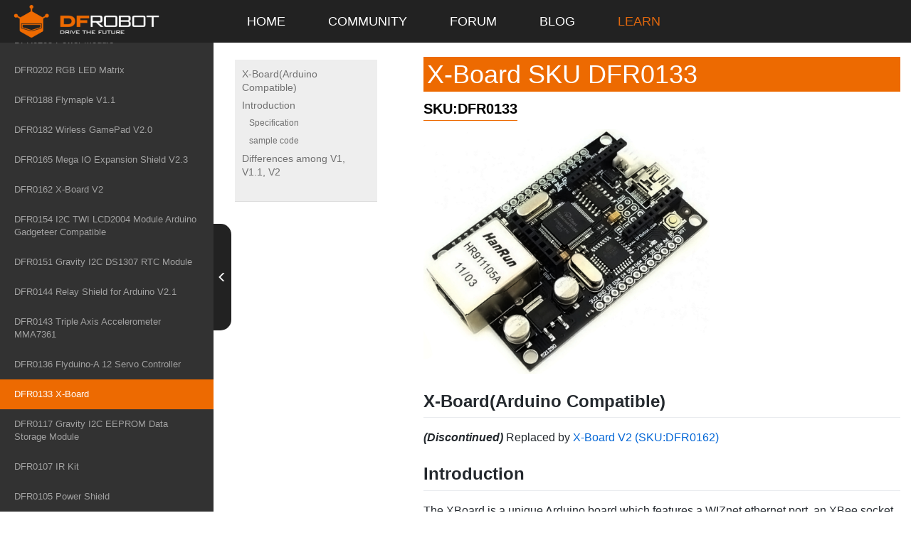

--- FILE ---
content_type: text/html; charset=utf-8
request_url: https://wiki.dfrobot.com/X-Board__SKU_DFR0133_
body_size: 33285
content:
<!doctype html>
<html dir="ltr" lang="en">
  <head >
    <meta  charset="utf-8"><meta  name="viewport" content="width=device-width, initial-scale=1, maximum-scale=1, user-scalable=no"><meta  data-hid="keywords" name="keywords" content="XBoard-A bridge between home and internet (Arduino Compatible) (Discontinued) wiki"><meta  data-hid="description" name="description" content="wiki:XBoard-A bridge between home and internet (Arduino Compatible) (Discontinued)"><base href="/"><link  rel="icon" type="image/x-icon" href="/favicon.ico"><link  rel="stylesheet" href="/fonts/iconfont.css"><link  rel="stylesheet" href="/libs/css/github-markdown.css"><link  rel="stylesheet" href="/libs/bootstrap/css/bootstrap.min.css"><link  rel="stylesheet" href="/css/style.css"><link  rel="canonical" href="/X-Board__SKU_DFR0133_"><link  rel="stylesheet" href="/libs/prism/prism.css"><script  src="/libs/md5.min.js" ssr="true"></script><script  src="/libs/jquery-2.1.1.min.js" ssr="true"></script><script  src="/libs/bootstrap/js/bootstrap.min.js" ssr="true"></script><script  type="text/javascript" src="https://www.googletagmanager.com/gtag/js?id=G-KEFMZ0P9J0" ssr="true" mode="client"></script><script  type="text/javascript" src="/libs/gtag.js" mode="client"></script><script  src="/libs/prism/prism.js" ssr="true"></script><link rel="preload" href="/_nuxt/ea50248.js" as="script"><link rel="preload" href="/_nuxt/417f141.js" as="script"><link rel="preload" href="/_nuxt/5c73c98.js" as="script"><link rel="preload" href="/_nuxt/css/3fe81bb.css" as="style"><link rel="preload" href="/_nuxt/7589d28.js" as="script"><link rel="preload" href="/_nuxt/5571918.js" as="script"><link rel="stylesheet" href="/_nuxt/css/3fe81bb.css">
  </head>
  <body >
    <div data-server-rendered="true" id="__nuxt"><!----><div id="__layout"><div><div><div><div class="hidden-print hidden-xs hidden-sm"><nav class="navbar-inverse affix pc-navbar"><div class="navbar-header logoImg"><a href="https://wiki.dfrobot.com" target="_blank" class="navbar-brand logo"><img src="https://dfimg.dfrobot.com/5f23e834c913a99430e3f308/cmsen/80d036597bae07142336f26914cd29ec.png" alt="logo"></a></div> <div id="bs-example-navbar-collapse-9" class="collapse navbar-collapse"><ul class="nav navbar-nav" style="padding-left: 74px"><li><a href="https://wiki.dfrobot.com/" target="" class="nav-item">HOME</a></li><li><a href="https://community.dfrobot.com/" target="" class="nav-item">COMMUNITY</a></li><li><a href="https://www.dfrobot.com/forum/" target="" class="nav-item">FORUM</a></li><li><a href="https://www.dfrobot.com/blog" target="" class="nav-item">BLOG</a></li><li><a href="https://learn.dfrobot.com/" target="" class="nav-item">LEARN</a></li></ul></div></nav> <div style="height: 60px"></div></div> <div class="mobile hidden-lg hidden-md"><nav class="navbar-inverse hidden-print affix mobile-navbar"><div class="navbar-header"><div id="show-bs-docs-sidebar" href="#this" class="navbar-brand" style="padding: 14px"><i class="glyphicon glyphicon-list"></i></div></div> <a href="https://wiki.dfrobot.com" target="_blank" class="logo"><img src="https://dfimg.dfrobot.com/5f23e834c913a99430e3f308/cmsen/80d036597bae07142336f26914cd29ec.png" alt="logo"></a></nav> <nav class="hidden-print affix mobile-sub-navbar"><div class="sub-navbar-box"><a href="https://wiki.dfrobot.com/" target="">HOME</a><a href="https://community.dfrobot.com/" target="">COMMUNITY</a><a href="https://www.dfrobot.com/forum/" target="">FORUM</a><a href="https://www.dfrobot.com/blog" target="">BLOG</a><a href="https://learn.dfrobot.com/" target="">LEARN</a></div></nav></div></div> <div class="leftMenu"><div class="menu"><div id="leftNavigate" role="complementary" class="col-md-3 bs-docs-sidebar hiidden-prnt"><div class="search"><i class="glyphicon glyphicon-search"></i> <input type="text" placeholder="Search" value="" class="form-control"> <i class="glyphicon glyphicon-remove"></i></div> <ul class="nav bs-docs-sidenav"><li id="DFR_SKU_Index"><a href="javascript:;"><span>DFRobot Products (DFR)  Index</span> <i class="glyphicon glyphicon-menu-down"></i></a> <ul class="nav" style="display:;"><li id="SKU_DFR0748_Kitty_Flower"><a title="DFR0748 Kitty Flower" href="/SKU_DFR0748_Kitty_Flower">Kitty Flower</a> <ul class="nav" style="display:none;"></ul></li><li id="ONPOWER_UPS_HAT_for_Raspberry_Pi_SKU_DFR0677"><a title="DFR0677 ONPOWER UPS HAT for Raspberry Pi " href="/ONPOWER_UPS_HAT_for_Raspberry_Pi_SKU_DFR0677">DFR0677 ONPOWER UPS HAT for Raspberry Pi </a> <ul class="nav" style="display:none;"></ul></li><li id="I_O_Expansion_HAT_for_Pi_zero_V1_0_SKU_DFR0604"><a title="DFR0604 I O Expansion HAT for Pi zero V1.0" href="/I_O_Expansion_HAT_for_Pi_zero_V1_0_SKU_DFR0604">DFR0604 I O Expansion HAT for Pi zero V1.0</a> <ul class="nav" style="display:none;"></ul></li><li id="Solar_Power_Manager_For_12V_Lead-Acid_Battery_SKU__DFR0580"><a title="DFR0580 Solar Power Manager For 12V Lead-Acid Battery" href="/Solar_Power_Manager_For_12V_Lead-Acid_Battery_SKU__DFR0580">DFR0580 Solar Power Manager For 12V Lead-Acid Battery</a> <ul class="nav" style="display:none;"></ul></li><li id="Gravity__I_O_Expansion_Shield_for_OpenMV_Cam_M7_SKU_DFR0578"><a title="DFR0578 Gravity  I O Expansion Shield for OpenMV Cam M7" href="/Gravity__I_O_Expansion_Shield_for_OpenMV_Cam_M7_SKU_DFR0578">DFR0578 Gravity  I O Expansion Shield for OpenMV Cam M7</a> <ul class="nav" style="display:none;"></ul></li><li id="Gravity__I_O_Expansion_Shield_for_Pyboard_SKU_DFR0577"><a title="DFR0577 Gravity  I O Expansion Shield for Pyboard" href="/Gravity__I_O_Expansion_Shield_for_Pyboard_SKU_DFR0577">DFR0577 Gravity  I O Expansion Shield for Pyboard</a> <ul class="nav" style="display:none;"></ul></li><li id="Gravity__Digital_1-to-8_I2C_Multiplexer_SKU_DFR0576"><a title="DFR0576 Gravity  Digital 1-to-8 I2C Multiplexer" href="/Gravity__Digital_1-to-8_I2C_Multiplexer_SKU_DFR0576">DFR0576 Gravity  Digital 1-to-8 I2C Multiplexer</a> <ul class="nav" style="display:none;"></ul></li><li id="Beetle_ESP32_SKU_DFR0575"><a title="DFR0575 Beetle ESP32" href="/Beetle_ESP32_SKU_DFR0575">DFR0575 Beetle ESP32</a> <ul class="nav" style="display:none;"></ul></li><li id="USB_Charger_for_7.4V_LiPo_Battery_SKU__DFR0564"><a title="DFR0564 USB Charger for 7.4V LiPo Battery" href="/USB_Charger_for_7.4V_LiPo_Battery_SKU__DFR0564">DFR0564 USB Charger for 7.4V LiPo Battery</a> <ul class="nav" style="display:none;"></ul></li><li id="Gravity__3.7V_Li_Battery_Fuel_Gauge_SKU__DFR0563"><a title="DFR0563 Gravity  3.7V Li Battery Fuel Gauge" href="/Gravity__3.7V_Li_Battery_Fuel_Gauge_SKU__DFR0563">DFR0563 Gravity  3.7V Li Battery Fuel Gauge</a> <ul class="nav" style="display:none;"></ul></li><li id="Gravity__Digital_Signal_Isolator_SKU__DFR0565"><a title="DFR0565 Gravity  Digital Signal Isolator" href="/Gravity__Digital_Signal_Isolator_SKU__DFR0565">DFR0565 Gravity  Digital Signal Isolator</a> <ul class="nav" style="display:none;"></ul></li><li id="Solar_Power_Manager_5V_SKU__DFR0559"><a title="DFR0559 Solar Power Manager 5V" href="/Solar_Power_Manager_5V_SKU__DFR0559">DFR0559 Solar Power Manager 5V</a> <ul class="nav" style="display:none;"></ul></li><li id="Gravity__Digital_High_Temperature_Sensor__K-type__SKU_DFR0558"><a title="DFR0558 Gravity  Digital High Temperature Sensor  K-type" href="/Gravity__Digital_High_Temperature_Sensor__K-type__SKU_DFR0558">DFR0558 Gravity  Digital High Temperature Sensor  K-type</a> <ul class="nav" style="display:none;"></ul></li><li id="Gravity_I2C_LCD1602_Arduino_LCD_Display_Module_SKU_DFR0555_DF0556_DFR0557"><a title="DFR0555\DF0556\DFR0557 Gravity  I2C LCD1602 Arduino LCD Display Module" href="/Gravity_I2C_LCD1602_Arduino_LCD_Display_Module_SKU_DFR0555_DF0556_DFR0557">DFR0555\DF0556\DFR0557 Gravity  I2C LCD1602 Arduino LCD Display Module</a> <ul class="nav" style="display:none;"></ul></li><li id="Gravity__I2C_ADS1115_16-Bit_ADC_Module_Arduino_&amp;_Raspberry_Pi_Compatible__SKU__DFR0553"><a title="DFR0553 Gravity  I2C ADS1115 16-Bit ADC Module Arduino &amp; Raspberry Pi Compatible" href="/Gravity__I2C_ADS1115_16-Bit_ADC_Module_Arduino_&amp;_Raspberry_Pi_Compatible__SKU__DFR0553">DFR0553 Gravity  I2C ADS1115 16-Bit ADC Module Arduino &amp; Raspberry Pi Compatible</a> <ul class="nav" style="display:none;"></ul></li><li id="Gravity__12-Bit_I2C_DAC_Module_SKU__DFR0552"><a title="DFR0552 Gravity  12-Bit I2C DAC Module" href="/Gravity__12-Bit_I2C_DAC_Module_SKU__DFR0552">DFR0552 Gravity  12-Bit I2C DAC Module</a> <ul class="nav" style="display:none;"></ul></li><li id="Micro_bit_Driver_Expansion_Board_SKU_DFR0548"><a title="DFR0548 Micro bit Driver Expansion Board" href="/Micro_bit_Driver_Expansion_Board_SKU_DFR0548">DFR0548 Micro bit Driver Expansion Board</a> <ul class="nav" style="display:none;"></ul></li><li id="Micro_bit_Gamepad_Expansion_Board_SKU__DFR0536"><a title="DFR0536 Micro bit Gamepad Expansion Board" href="/Micro_bit_Gamepad_Expansion_Board_SKU__DFR0536">DFR0536 Micro bit Gamepad Expansion Board</a> <ul class="nav" style="display:none;"></ul></li><li id="Solar_Power_Manager_SKU__DFR0535"><a title="DFR0535 Solar Power Manager" href="/Solar_Power_Manager_SKU__DFR0535">DFR0535 Solar Power Manager</a> <ul class="nav" style="display:none;"></ul></li><li id="Voice_Module_SKU__DFR0534"><a title="DFR0534 Voice Module" href="/Voice_Module_SKU__DFR0534">DFR0534 Voice Module</a> <ul class="nav" style="display:none;"></ul></li><li id="FireBeetle_Covers-ePaper_Black&amp;White&amp;Red_Display_Module_SKU__DFR0531"><a title="DFR0531 FireBeetle Covers-ePaper Black&amp;White&amp;Red Display Module" href="/FireBeetle_Covers-ePaper_Black&amp;White&amp;Red_Display_Module_SKU__DFR0531">DFR0531 FireBeetle Covers-ePaper Black&amp;White&amp;Red Display Module</a> <ul class="nav" style="display:none;"></ul></li><li id="2.2_inches_TFT_LCD_Display_V1.0_(SPI_Interface)_SKU_DFR0529"><a title="DFR0529 2.2 inches TFT LCD Display V1.0 (SPI Interface)" href="/2.2_inches_TFT_LCD_Display_V1.0_(SPI_Interface)_SKU_DFR0529">DFR0529 2.2 inches TFT LCD Display V1.0 (SPI Interface)</a> <ul class="nav" style="display:none;"></ul></li><li id="_SKU_DFR0528_UPS_HAT_for_Raspberry_Pi_Zero"><a title="DFR0528 UPS HAT for Raspberry Pi Zero" href="/_SKU_DFR0528_UPS_HAT_for_Raspberry_Pi_Zero">DFR0528 UPS HAT for Raspberry Pi Zero</a> <ul class="nav" style="display:none;"></ul></li><li id="_SKU_DFR0524_5.5__HDMI_OLED-Display_with_Capacitive_Touchscreen_V2.0"><a title="DFR0524 5.5  HDMI OLED-Display with Capacitive Touchscreen V2.0" href="/_SKU_DFR0524_5.5__HDMI_OLED-Display_with_Capacitive_Touchscreen_V2.0">DFR0524 5.5  HDMI OLED-Display with Capacitive Touchscreen V2.0</a> <ul class="nav" style="display:none;"></ul></li><li id="Gravity__Digital_Peristaltic_Pump_SKU__DFR0523"><a title="DFR0523 Gravity  Digital Peristaltic Pump" href="/Gravity__Digital_Peristaltic_Pump_SKU__DFR0523">DFR0523 Gravity  Digital Peristaltic Pump</a> <ul class="nav" style="display:none;"></ul></li><li id="Dual_Digital_Pot__100K__SKU__DFR0520"><a title="DFR0520 Dual Digital Pot  100K" href="/Dual_Digital_Pot__100K__SKU__DFR0520">DFR0520 Dual Digital Pot  100K</a> <ul class="nav" style="display:none;"></ul></li><li id="Micro_Mate-_A_Mini_Expansion_Board_for_micro_bit_SKU__DFR0518"><a title="DFR0518 Micro Mate- A Mini Expansion Board for micro bit" href="/Micro_Mate-_A_Mini_Expansion_Board_for_micro_bit_SKU__DFR0518">DFR0518 Micro Mate- A Mini Expansion Board for micro bit</a> <ul class="nav" style="display:none;"></ul></li><li id="FireBeetle_Covers-OSD_Character_Overlay_Module_SKU_DFR0515"><a title="DFR0515 FireBeetle Covers-OSD Character Overlay Module" href="/FireBeetle_Covers-OSD_Character_Overlay_Module_SKU_DFR0515">DFR0515 FireBeetle Covers-OSD Character Overlay Module</a> <ul class="nav" style="display:none;"></ul></li><li id="_SKU_DFR0514_DFR0603_IIC_16X2_RGB_LCD_KeyPad_HAT_V1.0_"><a title="DFR0514 DFR0603 IIC 16X2 RGB LCD KeyPad HAT V1.0 " href="/_SKU_DFR0514_DFR0603_IIC_16X2_RGB_LCD_KeyPad_HAT_V1.0_">DFR0514 DFR0603 IIC 16X2 RGB LCD KeyPad HAT V1.0 </a> <ul class="nav" style="display:none;"></ul></li><li id="PPM_2x3A_DC_Motor_Driver_SKU__DFR0513"><a title="DFR0513 PPM 2x3A DC Motor Driver" href="/PPM_2x3A_DC_Motor_Driver_SKU__DFR0513">DFR0513 PPM 2x3A DC Motor Driver</a> <ul class="nav" style="display:none;"></ul></li><li id="FireBeetle_Covers-ePaper_Black&amp;White_Display_Module_SKU__DFR0511"><a title="DFR0511 FireBeetle Covers-ePaper Black&amp;White Display Module" href="/FireBeetle_Covers-ePaper_Black&amp;White_Display_Module_SKU__DFR0511">DFR0511 FireBeetle Covers-ePaper Black&amp;White Display Module</a> <ul class="nav" style="display:none;"></ul></li><li id="FireBeetle_Covers-DC_Motor_&amp;_Stepper_Driver_SKU_DFR0508"><a title="DFR0508 FireBeetle Covers-DC Motor &amp; Stepper Driver" href="/FireBeetle_Covers-DC_Motor_&amp;_Stepper_Driver_SKU_DFR0508">DFR0508 FireBeetle Covers-DC Motor &amp; Stepper Driver</a> <ul class="nav" style="display:none;"></ul></li><li id="FireBeetle_Covers-OLED12864_Display_SKU__DFR0507"><a title="DFR0507 FireBeetle Covers-OLED12864 Display" href="/FireBeetle_Covers-OLED12864_Display_SKU__DFR0507">DFR0507 FireBeetle Covers-OLED12864 Display</a> <ul class="nav" style="display:none;"></ul></li><li id="7''_HDMI_Display_with_Capacitive_Touchscreen_SKU__DFR0506"><a title="DFR0506 7'' HDMI Display with Capacitive Touchscreen" href="/7''_HDMI_Display_with_Capacitive_Touchscreen_SKU__DFR0506">DFR0506 7'' HDMI Display with Capacitive Touchscreen</a> <ul class="nav" style="display:none;"></ul></li><li id="SIM7000C_Arduino_NB-IoT_LTE_GPRS_Expansion_Shield_SKU__DFR0505"><a title="DFR0505 SIM7000C Arduino NB-IoT LTE GPRS Expansion Shield" href="/SIM7000C_Arduino_NB-IoT_LTE_GPRS_Expansion_Shield_SKU__DFR0505">DFR0505 SIM7000C Arduino NB-IoT LTE GPRS Expansion Shield</a> <ul class="nav" style="display:none;"></ul></li><li id="Gravity__Analog_Signal_Isolator_SKU_DFR0504"><a title="DFR0504 Gravity  Analog Signal Isolator" href="/Gravity__Analog_Signal_Isolator_SKU_DFR0504">DFR0504 Gravity  Analog Signal Isolator</a> <ul class="nav" style="display:none;"></ul></li><li id="Embedded_Thermal_Printer___TTL_Serial_SKU__DFR0503-EN"><a title="DFR0503 Embedded Thermal Printer - TTL Serial" href="/Embedded_Thermal_Printer___TTL_Serial_SKU__DFR0503-EN">DFR0503 Embedded Thermal Printer - TTL Serial</a> <ul class="nav" style="display:none;"></ul></li><li id="Gravity_IO_Expansion_&amp;_Motor_Driver_Shield_V1.1_SKU__DFR0502"><a title="DFR0502 Gravity IO Expansion &amp; Motor Driver Shield V1.1" href="/Gravity_IO_Expansion_&amp;_Motor_Driver_Shield_V1.1_SKU__DFR0502">DFR0502 Gravity IO Expansion &amp; Motor Driver Shield V1.1</a> <ul class="nav" style="display:none;"></ul></li><li id="64x64_RGB_LED_Matrix_-_3mm_pitch_SKU_DFR0499"><a title="DFR0499 64x64 RGB LED Matrix - 3mm pitch" href="/64x64_RGB_LED_Matrix_-_3mm_pitch_SKU_DFR0499">DFR0499 64x64 RGB LED Matrix - 3mm pitch</a> <ul class="nav" style="display:none;"></ul></li><li id="FireBeetle_Covers-Camera&amp;Audio_Media_Board_SKU_DFR0498"><a title="DFR0498 FireBeetle Covers-Camera&amp;Audio Media Board" href="/FireBeetle_Covers-Camera&amp;Audio_Media_Board_SKU_DFR0498">DFR0498 FireBeetle Covers-Camera&amp;Audio Media Board</a> <ul class="nav" style="display:none;"></ul></li><li id="Raspberry_Pi_UPS_HAT_SKU_DFR0494"><a title="DFR0494 Raspberry Pi UPS HAT" href="/Raspberry_Pi_UPS_HAT_SKU_DFR0494">DFR0494 Raspberry Pi UPS HAT</a> <ul class="nav" style="display:none;"></ul></li><li id="FireBeetle_Board-328P_with_BLE4.1_SKU__DFR0492"><a title="DFR0492 FireBeetle Board-328P with BLE4.1" href="/FireBeetle_Board-328P_with_BLE4.1_SKU__DFR0492">DFR0492 FireBeetle Board-328P with BLE4.1</a> <ul class="nav" style="display:none;"></ul></li><li id="FireBeetle_ESP8266_IOT_Microcontroller_SKU__DFR0489"><a title="DFR0489 FireBeetle ESP8266 IOT Microcontroller" href="/FireBeetle_ESP8266_IOT_Microcontroller_SKU__DFR0489">DFR0489 FireBeetle ESP8266 IOT Microcontroller</a> <ul class="nav" style="display:none;"></ul></li><li id="FireBeetle_Covers-24×8_LED_Matrix"><a title="DFR0487 FireBeetle Covers-24×8 LED Matrix" href="/FireBeetle_Covers-24×8_LED_Matrix">DFR0487 FireBeetle Covers-24×8 LED Matrix</a> <ul class="nav" style="display:none;"></ul></li><li id="FireBeetle_Covers-Gravity_I_O_Expansion_Shield_SKU__DFR0483"><a title="DFR0483 FireBeetle Covers-Gravity I O Expansion Shield" href="/FireBeetle_Covers-Gravity_I_O_Expansion_Shield_SKU__DFR0483">DFR0483 FireBeetle Covers-Gravity I O Expansion Shield</a> <ul class="nav" style="display:none;"></ul></li><li id="FireBeetle_ESP32_IOT_Microcontroller(V3.0)__Supports_Wi-Fi_&amp;_Bluetooth__SKU__DFR0478"><a title="DFR0478 FireBeetle ESP32 IOT Microcontroller(V3.0)  " href="/FireBeetle_ESP32_IOT_Microcontroller(V3.0)__Supports_Wi-Fi_&amp;_Bluetooth__SKU__DFR0478">DFR0478 FireBeetle ESP32 IOT Microcontroller(V3.0)  </a> <ul class="nav" style="display:none;"></ul></li><li id="Gravity__Digital_Relay_Module__Arduino_&amp;_Raspberry_Pi_Compatible__SKU__DFR0473"><a title="DFR0473 Digital Relay Module" href="/Gravity__Digital_Relay_Module__Arduino_&amp;_Raspberry_Pi_Compatible__SKU__DFR0473">DFR0473 Digital Relay Module</a> <ul class="nav" style="display:none;"></ul></li><li id="2x32_RGB_LED_Matrix_-_4mm_pitch_SKU_DFR0472"><a title="DFR0472 32x32 RGB LED Matrix - 4mm pitch" href="/2x32_RGB_LED_Matrix_-_4mm_pitch_SKU_DFR0472">DFR0472 32x32 RGB LED Matrix - 4mm pitch</a> <ul class="nav" style="display:none;"></ul></li><li id="32x16_RGB_LED_Matrix_-_6mm_pitch_SKU_DFR0471"><a title="DFR0471 32x16 RGB LED Matrix - 6mm pitch" href="/32x16_RGB_LED_Matrix_-_6mm_pitch_SKU_DFR0471">DFR0471 32x16 RGB LED Matrix - 6mm pitch</a> <ul class="nav" style="display:none;"></ul></li><li id="Gravity__I2C_SD2405_RTC_Module_SKU__DFR0469"><a title="DFR0469 Gravity  I2C SD2405 RTC Module" href="/Gravity__I2C_SD2405_RTC_Module_SKU__DFR0469">DFR0469 Gravity  I2C SD2405 RTC Module</a> <ul class="nav" style="display:none;"></ul></li><li id="Gravity__I2C_16x2_Arduino_LCD_with_RGB_Backlight_Display_SKU__DFR0464"><a title="DFR0464 Gravity  I2C 16x2 Arduino LCD with RGB Backlight Display" href="/Gravity__I2C_16x2_Arduino_LCD_with_RGB_Backlight_Display_SKU__DFR0464">DFR0464 Gravity  I2C 16x2 Arduino LCD with RGB Backlight Display</a> <ul class="nav" style="display:none;"></ul></li><li id="Gravity__Flexible_16x16_RGB_LED_Matrix_SKU__DFR0463"><a title="DFR0463 Gravity  Flexible 16x16 RGB LED Matrix" href="/Gravity__Flexible_16x16_RGB_LED_Matrix_SKU__DFR0463">DFR0463 Gravity  Flexible 16x16 RGB LED Matrix</a> <ul class="nav" style="display:none;"></ul></li><li id="Gravity__Flexible_8x32_RGB_LED_Matrix_SKU__DFR0462"><a title="DFR0462 Gravity  Flexible 8x32 RGB LED Matrix" href="/Gravity__Flexible_8x32_RGB_LED_Matrix_SKU__DFR0462">DFR0462 Gravity  Flexible 8x32 RGB LED Matrix</a> <ul class="nav" style="display:none;"></ul></li><li id="Gravity__Flexible_8x8_RGB_LED_Matrix_SKU__DFR0461"><a title="DFR0461 Gravity  Flexible 8x8 RGB LED Matrix" href="/Gravity__Flexible_8x8_RGB_LED_Matrix_SKU__DFR0461">DFR0461 Gravity  Flexible 8x8 RGB LED Matrix</a> <ul class="nav" style="display:none;"></ul></li><li id="64x32_RGB_LED_Matrix___4mm_Pitch_64x32_Flexible_RGB_LED_Matrix-4mm_Pitch_64x32_Flexible_RGB_LED_Matrix-5mm_Pitch_SKU_DFR0460"><a title="DFR0460 64x32 RGB LED Matrix - 4mm Pitch/64x32 Flexible RGB LED Matrix-4mm Pitch/64x32 Flexible RGB LED Matrix-5mm Pitch" href="/64x32_RGB_LED_Matrix___4mm_Pitch_64x32_Flexible_RGB_LED_Matrix-4mm_Pitch_64x32_Flexible_RGB_LED_Matrix-5mm_Pitch_SKU_DFR0460">DFR0460 64x32 RGB LED Matrix - 4mm Pitch/64x32 Flexible RGB LED Matrix-4mm Pitch/64x32 Flexible RGB LED Matrix-5mm Pitch</a> <ul class="nav" style="display:none;"></ul></li><li id="8x8_RGB_LED_Matrix_SKU__DFR0459"><a title="DFR0459 8x8 RGB LED Matrix" href="/8x8_RGB_LED_Matrix_SKU__DFR0459">DFR0459 8x8 RGB LED Matrix</a> <ul class="nav" style="display:none;"></ul></li><li id="Gravity__MOSFET_Power_Controller_SKU__DFR0457"><a title="DFR0457 Gravity  MOSFET Power Controller" href="/Gravity__MOSFET_Power_Controller_SKU__DFR0457">DFR0457 Gravity  MOSFET Power Controller</a> <ul class="nav" style="display:none;"></ul></li><li id="DFRobot_CurieNano_-_A_mini_Genuino_Arduino_101_Board_SKU__DFR0453"><a title="DFR0453 DFRobot CurieNano " href="/DFRobot_CurieNano_-_A_mini_Genuino_Arduino_101_Board_SKU__DFR0453">DFR0453 DFRobot CurieNano </a> <ul class="nav" style="display:none;"></ul></li><li id="LED_String_Lights__Warm_White__SKU__DFR0448"><a title="DFR0448 LED String Lights  Warm White" href="/LED_String_Lights__Warm_White__SKU__DFR0448">DFR0448 LED String Lights  Warm White</a> <ul class="nav" style="display:none;"></ul></li><li id="The_Micro_Vibration_Module_SKU_DFR0440"><a title="DFR0440 The Micro Vibration Module" href="/The_Micro_Vibration_Module_SKU_DFR0440">DFR0440 The Micro Vibration Module</a> <ul class="nav" style="display:none;"></ul></li><li id="LED_String_Lights__Colorful__SKU__DFR0439"><a title="DFR0439 LED String Lights  Colorful" href="/LED_String_Lights__Colorful__SKU__DFR0439">DFR0439 LED String Lights  Colorful</a> <ul class="nav" style="display:none;"></ul></li><li id="Bright_LED_Module_SKU__DFR0438"><a title="DFR0438 Bright LED Module" href="/Bright_LED_Module_SKU__DFR0438">DFR0438 Bright LED Module</a> <ul class="nav" style="display:none;"></ul></li><li id="3.5_inches_TFT_Touchscreen_for_Raspberry_Pi_SKU__DFR0428"><a title="DFR0428 3.5 inches TFT Touchscreen for Raspberry Pi" href="/3.5_inches_TFT_Touchscreen_for_Raspberry_Pi_SKU__DFR0428">DFR0428 3.5 inches TFT Touchscreen for Raspberry Pi</a> <ul class="nav" style="display:none;"></ul></li><li id="Self-Locking_Swicth_SKU__DFR0423"><a title="DFR0423 Self-Locking Swicth" href="/Self-Locking_Swicth_SKU__DFR0423">DFR0423 Self-Locking Swicth</a> <ul class="nav" style="display:none;"></ul></li><li id="Audio_Shield_For_DFRduino_M0_SKU__DFR0420"><a title="DFR0420 Audio Shield For DFRduino M0" href="/Audio_Shield_For_DFRduino_M0_SKU__DFR0420">DFR0420 Audio Shield For DFRduino M0</a> <ul class="nav" style="display:none;"></ul></li><li id="Bluno_M0_Mainboard_SKU__DFR0416"><a title="DFR0416 Bluno M0 Mainboard" href="/Bluno_M0_Mainboard_SKU__DFR0416">DFR0416 Bluno M0 Mainboard</a> <ul class="nav" style="display:none;"></ul></li><li id="Gravity__IO_Expansion_Shield_For_DFRduino_M0_SKU__DFR0412"><a title="DFR0412 Gravity  IO Expansion Shield For DFRduino M0" href="/Gravity__IO_Expansion_Shield_For_DFRduino_M0_SKU__DFR0412">DFR0412 Gravity  IO Expansion Shield For DFRduino M0</a> <ul class="nav" style="display:none;"></ul></li><li id="Gravity__130_DC_Motor_SKU__DFR0411"><a title="DFR0411 Gravity  130 DC Motor" href="/Gravity__130_DC_Motor_SKU__DFR0411">DFR0411 Gravity  130 DC Motor</a> <ul class="nav" style="display:none;"></ul></li><li id="DC_Micro_Metal_Gear_Motor_75_1_w_Driver_SKU__DFR0399"><a title="DFR0399 DC Micro Metal Gear Motor 75 1 w Driver" href="/DC_Micro_Metal_Gear_Motor_75_1_w_Driver_SKU__DFR0399">DFR0399 DC Micro Metal Gear Motor 75 1 w Driver</a> <ul class="nav" style="display:none;"></ul></li><li id="Romeo_BLE_Quad_Robot_Controller_SKU__DFR0398"><a title="DFR0398 Romeo BLE Quad Robot Controller" href="/Romeo_BLE_Quad_Robot_Controller_SKU__DFR0398">DFR0398 Romeo BLE Quad Robot Controller</a> <ul class="nav" style="display:none;"></ul></li><li id="DFRduino_M0_Mainboard__Arduino_Compatible__SKU__DFR0392"><a title="DFR0392 DFRduino M0 Mainboard" href="/DFRduino_M0_Mainboard__Arduino_Compatible__SKU__DFR0392">DFR0392 DFRduino M0 Mainboard</a> <ul class="nav" style="display:none;"></ul></li><li id="TELEMATICS_3.5__TFT_Touch_LCD_Shield_SKU__DFR0387"><a title="DFR0387 TELEMATICS 3.5  TFT Touch LCD Shield" href="/TELEMATICS_3.5__TFT_Touch_LCD_Shield_SKU__DFR0387">DFR0387 TELEMATICS 3.5  TFT Touch LCD Shield</a> <ul class="nav" style="display:none;"></ul></li><li id="LED_Keypad_Shield_V1.0_SKU_DFR0382"><a title="DFR0382 LED Keypad Shield V1.0" href="/LED_Keypad_Shield_V1.0_SKU_DFR0382">DFR0382 LED Keypad Shield V1.0</a> <ul class="nav" style="display:none;"></ul></li><li id="Cookie_I_O_Expansion_Shield_V2_SKU__DFR0375"><a title="DFR0375 Cookie I O Expansion Shield V2" href="/Cookie_I_O_Expansion_Shield_V2_SKU__DFR0375">DFR0375 Cookie I O Expansion Shield V2</a> <ul class="nav" style="display:none;"></ul></li><li id="DFR0374_DFR0396_LCD_Keypad_Shield_V2.0"><a title="DFR0374 DFR0396 LCD Keypad Shield V2.0" href="/DFR0374_DFR0396_LCD_Keypad_Shield_V2.0">DFR0374 DFR0396 LCD Keypad Shield V2.0</a> <ul class="nav" style="display:none;"></ul></li><li id="IO_Expansion_Shield_for_Bluno_M3_SKU_DFR0371"><a title="DFR0371 IO Expansion Shield for Bluno M3" href="/IO_Expansion_Shield_for_Bluno_M3_SKU_DFR0371">DFR0371 IO Expansion Shield for Bluno M3</a> <ul class="nav" style="display:none;"></ul></li><li id="CAN-BUS_Shield_V2__SKU__DFR0370_"><a title="DFR0370 CAN-BUS Shield V2" href="/CAN-BUS_Shield_V2__SKU__DFR0370_">DFR0370 CAN-BUS Shield V2</a> <ul class="nav" style="display:none;"></ul></li><li id="XSP_-_Arduino_Programmer_SKU_DFR0360"><a title="DFR0360 XSP - Arduino Programmer" href="/XSP_-_Arduino_Programmer_SKU_DFR0360">DFR0360 XSP - Arduino Programmer</a> <ul class="nav" style="display:none;"></ul></li><li id="Bluno_Beetle_Shield_SKU__DFR0356"><a title="DFR0356 Bluno Beetle Shield" href="/Bluno_Beetle_Shield_SKU__DFR0356">DFR0356 Bluno Beetle Shield</a> <ul class="nav" style="display:none;"></ul></li><li id="SIM808_with_Leonardo_mainboard_SKU_DFR0355"><a title="DFR0355 SIM808 with Leonardo mainboard" href="/SIM808_with_Leonardo_mainboard_SKU_DFR0355">DFR0355 SIM808 with Leonardo mainboard</a> <ul class="nav" style="display:none;"></ul></li><li id="Romeo_BLE_mini_V2.0_SKU_DFR0351"><a title="DFR0351 Romeo BLE mini V2.0" href="/Romeo_BLE_mini_V2.0_SKU_DFR0351">DFR0351 Romeo BLE mini V2.0</a> <ul class="nav" style="display:none;"></ul></li><li id="3.5__TFT_Touch_Shield_with_4MB_Flash_for_Arduino_and_mbed_SKU_DFR0348"><a title="DFR0348 3.5  TFT Touch Shield with 4MB Flash for Arduino and mbed" href="/3.5__TFT_Touch_Shield_with_4MB_Flash_for_Arduino_and_mbed_SKU_DFR0348">DFR0348 3.5  TFT Touch Shield with 4MB Flash for Arduino and mbed</a> <ul class="nav" style="display:none;"></ul></li><li id="2.8__TFT_Touch_Shield_with_4MB_Flash_for_Arduino_and_mbed_SKU_DFR0347"><a title="DFR0347 2.8  TFT Touch Shield with 4MB Flash for Arduino and mbed" href="/2.8__TFT_Touch_Shield_with_4MB_Flash_for_Arduino_and_mbed_SKU_DFR0347">DFR0347 2.8  TFT Touch Shield with 4MB Flash for Arduino and mbed</a> <ul class="nav" style="display:none;"></ul></li><li id="UHex_Low-power_Controller_SKU__DFR0343"><a title="DFR0343 UHex Low-power Controller" href="/UHex_Low-power_Controller_SKU__DFR0343">DFR0343 UHex Low-power Controller</a> <ul class="nav" style="display:none;"></ul></li><li id="W5500_Ethernet_with_POE_Mainboard_SKU__DFR0342"><a title="DFR0342 W5500 Ethernet with POE Mainboard" href="/W5500_Ethernet_with_POE_Mainboard_SKU__DFR0342">DFR0342 W5500 Ethernet with POE Mainboard</a> <ul class="nav" style="display:none;"></ul></li><li id="Bluno_Beetle_SKU_DFR0339"><a title="DFR0339 Bluno Beetle" href="/Bluno_Beetle_SKU_DFR0339">DFR0339 Bluno Beetle</a> <ul class="nav" style="display:none;"></ul></li><li id="GPIO_Shield_for_Arduino_V1.0_SKU__DFR0334"><a title="DFR0334 GPIO Shield for Arduino V1.0" href="/GPIO_Shield_for_Arduino_V1.0_SKU__DFR0334">DFR0334 GPIO Shield for Arduino V1.0</a> <ul class="nav" style="display:none;"></ul></li><li id="Fan_Module_DFR0332"><a title="DFR0332 Fan Module" href="/Fan_Module_DFR0332">DFR0332 Fan Module</a> <ul class="nav" style="display:none;"></ul></li><li id="Romeo_for_Edison_Controller_SKU__DFR0331"><a title="DFR0331 Romeo for Edison Controller" href="/Romeo_for_Edison_Controller_SKU__DFR0331">DFR0331 Romeo for Edison Controller</a> <ul class="nav" style="display:none;"></ul></li><li id="Raspberry_Pi_Meet_Arduino_Shield_SKU_DFR0311"><a title="DFR0311 Raspberry Pi Meet Arduino Shield" href="/Raspberry_Pi_Meet_Arduino_Shield_SKU_DFR0311">DFR0311 Raspberry Pi Meet Arduino Shield</a> <ul class="nav" style="display:none;"></ul></li><li id="Bluno_M3_SKU_DFR0329"><a title="DFR0329 Bluno M3" href="/Bluno_M3_SKU_DFR0329">DFR0329 Bluno M3</a> <ul class="nav" style="display:none;"></ul></li><li id="Arduino_Shield_for_Raspberry_Pi_2B_and_3B_SKU_DFR0327"><a title="DFR0327 Arduino Shield for Raspberry Pi 2B and 3B" href="/Arduino_Shield_for_Raspberry_Pi_2B_and_3B_SKU_DFR0327">DFR0327 Arduino Shield for Raspberry Pi 2B and 3B</a> <ul class="nav" style="display:none;"></ul></li><li id="Bluno_Mega_2560__SKU_DFR0323_"><a title="DFR0323 Bluno Mega 2560" href="/Bluno_Mega_2560__SKU_DFR0323_">DFR0323 Bluno Mega 2560</a> <ul class="nav" style="display:none;"></ul></li><li id="Wido-WIFI_IoT_Node_SKU_DFR0321"><a title="DFR0321 Wido-WIFI IoT Node" href="/Wido-WIFI_IoT_Node_SKU_DFR0321">DFR0321 Wido-WIFI IoT Node</a> <ul class="nav" style="display:none;"></ul></li><li id="MCP3424_18-Bit_ADC-4_Channel_with_Programmable_Gain_Amplifier__SKU_DFR0316_"><a title="DFR0316 MCP3424 18-Bit ADC-4 Channel with Programmable Gain Amplifier" href="/MCP3424_18-Bit_ADC-4_Channel_with_Programmable_Gain_Amplifier__SKU_DFR0316_">DFR0316 MCP3424 18-Bit ADC-4 Channel with Programmable Gain Amplifier</a> <ul class="nav" style="display:none;"></ul></li><li id="Raspberry_Pi_GPIO_Extension_Board_SKU_DFR0312"><a title="DFR0312 Raspberry Pi GPIO Extension Board" href="/Raspberry_Pi_GPIO_Extension_Board_SKU_DFR0312">DFR0312 Raspberry Pi GPIO Extension Board</a> <ul class="nav" style="display:none;"></ul></li><li id="Bluno_Mega_1280__SKU_DFR0306_"><a title="DFR0306 Bluno Mega 1280" href="/Bluno_Mega_1280__SKU_DFR0306_">DFR0306 Bluno Mega 1280</a> <ul class="nav" style="display:none;"></ul></li><li id="RoMeo_BLE__SKU_DFR0305_"><a title="DFR0305 RoMeo BLE" href="/RoMeo_BLE__SKU_DFR0305_">DFR0305 RoMeo BLE</a> <ul class="nav" style="display:none;"></ul></li><li id="BLE_Wireless_Gamepad_V2_SKU__DFR0304"><a title="DFR0304 BLE Wireless Gamepad V2" href="/BLE_Wireless_Gamepad_V2_SKU__DFR0304">DFR0304 BLE Wireless Gamepad V2</a> <ul class="nav" style="display:none;"></ul></li><li id="MiniQ_2WD_Plus_SKU_DFR0302"><a title="DFR0302 MiniQ 2WD Plus" href="/MiniQ_2WD_Plus_SKU_DFR0302">DFR0302 MiniQ 2WD Plus</a> <ul class="nav" style="display:none;"></ul></li><li id="Gravity__Analog_Electrical_Conductivity_Sensor___Meter_V2__K=1__SKU_DFR0300"><a title="DFR0300 Gravity  Analog Electrical Conductivity Sensor   Meter V2  K=1 " href="/Gravity__Analog_Electrical_Conductivity_Sensor___Meter_V2__K=1__SKU_DFR0300">DFR0300 Gravity  Analog Electrical Conductivity Sensor   Meter V2  K=1 </a> <ul class="nav" style="display:none;"></ul></li><li id="DFPlayer_Mini_SKU_DFR0299"><a title="DFR0299 DFPlayer Mini" href="/DFPlayer_Mini_SKU_DFR0299">DFR0299 DFPlayer Mini</a> <ul class="nav" style="display:none;"></ul></li><li id="Gravity_Analog_Electrical_Conductivity_Sensor_Meter_K=10_SKU_DFR0300-H"><a title="DFR0300-H Gravity: Analog Electrical Conductivity Sensor(K=10)" href="/Gravity_Analog_Electrical_Conductivity_Sensor_Meter_K=10_SKU_DFR0300-H">DFR0300-H Gravity: Analog Electrical Conductivity Sensor(K=10)</a> <ul class="nav" style="display:none;"></ul></li><li id="Bluno_Nano_SKU_DFR0296"><a title="DFR0296 Bluno Nano" href="/Bluno_Nano_SKU_DFR0296">DFR0296 Bluno Nano</a> <ul class="nav" style="display:none;"></ul></li><li id="RLY-8-RS485_8_Relay_Controller_SKU_DFR0290"><a title="DFR0290 RLY-8-RS485 8 Relay Controller" href="/RLY-8-RS485_8_Relay_Controller_SKU_DFR0290">DFR0290 RLY-8-RS485 8 Relay Controller</a> <ul class="nav" style="display:none;"></ul></li><li id="RLY-8-POE_Relay_Controller_DFR0289"><a title="DFR0289 RLY-8-POE Relay Controller" href="/RLY-8-POE_Relay_Controller_DFR0289">DFR0289 RLY-8-POE Relay Controller</a> <ul class="nav" style="display:none;"></ul></li><li id="LCD12864_Shield_SKU_DFR0287"><a title="DFR0287 LCD12864 Shield" href="/LCD12864_Shield_SKU_DFR0287">DFR0287 LCD12864 Shield</a> <ul class="nav" style="display:none;"></ul></li><li id="Dreamer_Maple_V1.0_SKU_DFR028"><a title="DFR0283 Dreamer Maple V1.0" href="/Dreamer_Maple_V1.0_SKU_DFR028">DFR0283 Dreamer Maple V1.0</a> <ul class="nav" style="display:none;"></ul></li><li id="Beetle_SKU_DFR0282"><a title="DFR0282 Beetle" href="/Beetle_SKU_DFR0282">DFR0282 Beetle</a> <ul class="nav" style="display:none;"></ul></li><li id="Speech_Synthesis_Shield_SKU_DFR0273"><a title="DFR0273 Speech Synthesis Shield" href="/Speech_Synthesis_Shield_SKU_DFR0273">DFR0273 Speech Synthesis Shield</a> <ul class="nav" style="display:none;"></ul></li><li id="GMR_Board_SKU_DFR0271_"><a title="DFR0271 GMR Board" href="/GMR_Board_SKU_DFR0271_">DFR0271 GMR Board</a> <ul class="nav" style="display:none;"></ul></li><li id="Accessory_Shield_for_Arduino_SKU_DFR0270"><a title="DFR0270 Accessory Shield for Arduino" href="/Accessory_Shield_for_Arduino_SKU_DFR0270">DFR0270 Accessory Shield for Arduino</a> <ul class="nav" style="display:none;"></ul></li><li id="Bluno_SKU_DFR0267"><a title="DFR0267 Bluno" href="/Bluno_SKU_DFR0267">DFR0267 Bluno</a> <ul class="nav" style="display:none;"></ul></li><li id="IO_Expansion_Shield_for_Arduino_V7_SKU_DFR0265.1"><a title="DFR0265 IO Expansion Shield for Arduino V7" href="/IO_Expansion_Shield_for_Arduino_V7_SKU_DFR0265.1">DFR0265 IO Expansion Shield for Arduino V7</a> <ul class="nav" style="display:none;"></ul></li><li id="Arduino_RS485_Shield_SKU__DFR0259"><a title="DFR0259 Arduino RS485 Shield" href="/Arduino_RS485_Shield_SKU__DFR0259">DFR0259 Arduino RS485 Shield</a> <ul class="nav" style="display:none;"></ul></li><li id="RS485_Sensor_Node_V1.0__SKU_DFR0233_"><a title="DFR0233 RS485 Sensor Node V1.0" href="/RS485_Sensor_Node_V1.0__SKU_DFR0233_">DFR0233 RS485 Sensor Node V1.0</a> <ul class="nav" style="display:none;"></ul></li><li id="NFC_Module_for_Arduino__SKU_DFR0231_"><a title="DFR0231 NFC Module for Arduino" href="/NFC_Module_for_Arduino__SKU_DFR0231_">DFR0231 NFC Module for Arduino</a> <ul class="nav" style="display:none;"></ul></li><li id="Romeo_V2-All_in_one_Controller__R3___SKU_DFR0225_"><a title="DFR0225 Romeo V2-All in one Controller  R3" href="/Romeo_V2-All_in_one_Controller__R3___SKU_DFR0225_">DFR0225 Romeo V2-All in one Controller  R3</a> <ul class="nav" style="display:none;"></ul></li><li id="X-Board_Relay_SKU_DFR0222_"><a title="DFR0222 X-Board Relay" href="/X-Board_Relay_SKU_DFR0222_">DFR0222 X-Board Relay</a> <ul class="nav" style="display:none;"></ul></li><li id="Bees_Shield_SKU_DFR0210"><a title="DFR0210 Bees Shield" href="/Bees_Shield_SKU_DFR0210">DFR0210 Bees Shield</a> <ul class="nav" style="display:none;"></ul></li><li id="Power_Module__SKU_DFR0205_"><a title="DFR0205 Power Module" href="/Power_Module__SKU_DFR0205_">DFR0205 Power Module</a> <ul class="nav" style="display:none;"></ul></li><li id="RGB_LED_Matrix__SKU_DFR0202_"><a title="DFR0202 RGB LED Matrix" href="/RGB_LED_Matrix__SKU_DFR0202_">DFR0202 RGB LED Matrix</a> <ul class="nav" style="display:none;"></ul></li><li id="Flymaple_V1.1_SKU_DFR0188_"><a title="DFR0188 Flymaple V1.1" href="/Flymaple_V1.1_SKU_DFR0188_">DFR0188 Flymaple V1.1</a> <ul class="nav" style="display:none;"></ul></li><li id="Wirless_GamePad_V2.0__SKU_DFR0182_"><a title="DFR0182 Wirless GamePad V2.0" href="/Wirless_GamePad_V2.0__SKU_DFR0182_">DFR0182 Wirless GamePad V2.0</a> <ul class="nav" style="display:none;"></ul></li><li id="Mega_IO_Expansion_Shield_V2.3__SKU_DFR0165_"><a title="DFR0165 Mega IO Expansion Shield V2.3" href="/Mega_IO_Expansion_Shield_V2.3__SKU_DFR0165_">DFR0165 Mega IO Expansion Shield V2.3</a> <ul class="nav" style="display:none;"></ul></li><li id="X-Board_V2__SKU_DFR0162_"><a title="DFR0162 X-Board V2" href="/X-Board_V2__SKU_DFR0162_">DFR0162 X-Board V2</a> <ul class="nav" style="display:none;"></ul></li><li id="I2C_TWI_LCD2004_Module__Arduino_Gadgeteer_Compatible___SKU_DFR0154_"><a title="DFR0154 I2C TWI LCD2004 Module  Arduino Gadgeteer Compatible" href="/I2C_TWI_LCD2004_Module__Arduino_Gadgeteer_Compatible___SKU_DFR0154_">DFR0154 I2C TWI LCD2004 Module  Arduino Gadgeteer Compatible</a> <ul class="nav" style="display:none;"></ul></li><li id="Gravity__I2C_DS1307_RTC_Module_SKU__DFR0151"><a title="DFR0151 Gravity  I2C DS1307 RTC Module" href="/Gravity__I2C_DS1307_RTC_Module_SKU__DFR0151">DFR0151 Gravity  I2C DS1307 RTC Module</a> <ul class="nav" style="display:none;"></ul></li><li id="Relay_Shield_for_Arduino_V2.1__SKU_DFR0144_"><a title="DFR0144 Relay Shield for Arduino V2.1" href="/Relay_Shield_for_Arduino_V2.1__SKU_DFR0144_">DFR0144 Relay Shield for Arduino V2.1</a> <ul class="nav" style="display:none;"></ul></li><li id="Triple_Axis_Accelerometer_MMA7361_SKU_DFR0143"><a title="DFR0143 Triple Axis Accelerometer MMA7361" href="/Triple_Axis_Accelerometer_MMA7361_SKU_DFR0143">DFR0143 Triple Axis Accelerometer MMA7361</a> <ul class="nav" style="display:none;"></ul></li><li id="Flyduino-A_12_Servo_Controller_SKU_DFR0136_"><a title="DFR0136 Flyduino-A 12 Servo Controller" href="/Flyduino-A_12_Servo_Controller_SKU_DFR0136_">DFR0136 Flyduino-A 12 Servo Controller</a> <ul class="nav" style="display:none;"></ul></li><li id="X-Board__SKU_DFR0133_" class="active"><a title="DFR0133 X-Board" href="/X-Board__SKU_DFR0133_">DFR0133 X-Board</a> <ul class="nav" style="display:none;"></ul></li><li id="Gravity__I2C_EEPROM_Data_Storage_Module_SKU__DFR0117"><a title="DFR0117 Gravity  I2C EEPROM Data Storage Module" href="/Gravity__I2C_EEPROM_Data_Storage_Module_SKU__DFR0117">DFR0117 Gravity  I2C EEPROM Data Storage Module</a> <ul class="nav" style="display:none;"></ul></li><li id="IR_Kit_SKU_DFR0107_"><a title="DFR0107 IR Kit" href="/IR_Kit_SKU_DFR0107_">DFR0107 IR Kit</a> <ul class="nav" style="display:none;"></ul></li><li id="Power_Shield__SKU_DFR0105_"><a title="DFR0105 Power Shield" href="/Power_Shield__SKU_DFR0105_">DFR0105 Power Shield</a> <ul class="nav" style="display:none;"></ul></li><li id="DFRduino_Beginner_Kit_For_Arduino_V3_SKU_DFR0100"><a title="DFR0100 DFRduino Beginner Kit For Arduino V3" href="/DFRduino_Beginner_Kit_For_Arduino_V3_SKU_DFR0100">DFR0100 DFRduino Beginner Kit For Arduino V3</a> <ul class="nav" style="display:none;"></ul></li><li id="DIGITAL_IR_Transmitter_Module__SKU_DFR0095_"><a title="DFR0095 DIGITAL IR Transmitter Module" href="/DIGITAL_IR_Transmitter_Module__SKU_DFR0095_">DFR0095 DIGITAL IR Transmitter Module</a> <ul class="nav" style="display:none;"></ul></li><li id="Digital_IR_Receiver_Module__SKU_DFR0094_"><a title="DFR0094 Digital IR Receiver Module" href="/Digital_IR_Receiver_Module__SKU_DFR0094_">DFR0094 Digital IR Receiver Module</a> <ul class="nav" style="display:none;"></ul></li><li id="3-wire_Serial_LCD_Module__Arduino_Compatible___SKU_DFR0091_"><a title="DFR0091 3-wire Serial LCD Module  Arduino Compatible" href="/3-wire_Serial_LCD_Module__Arduino_Compatible___SKU_DFR0091_">DFR0091 3-wire Serial LCD Module  Arduino Compatible</a> <ul class="nav" style="display:none;"></ul></li><li id="3-Wire_LED_Module__SKU_DFR0090_"><a title="DFR0090 3-Wire LED Module" href="/3-Wire_LED_Module__SKU_DFR0090_">DFR0090 3-Wire LED Module</a> <ul class="nav" style="display:none;"></ul></li><li id="Flame_sensor_SKU__DFR0076"><a title="DFR0076 Flame sensor" href="/Flame_sensor_SKU__DFR0076">DFR0076 Flame sensor</a> <ul class="nav" style="display:none;"></ul></li><li id="ADKeyboard_Module__SKU__DFR0075_"><a title="DFR0075 ADKeyboard Module" href="/ADKeyboard_Module__SKU__DFR0075_">DFR0075 ADKeyboard Module</a> <ul class="nav" style="display:none;"></ul></li><li id="SD_Module__SKU__DFR0071_"><a title="DFR0071 SD Module" href="/SD_Module__SKU__DFR0071_">DFR0071 SD Module</a> <ul class="nav" style="display:none;"></ul></li><li id="DHT11_Temperature_and_Humidity_Sensor__SKU__DFR0067_"><a title="DFR0067 DHT11 Temperature and Humidity Sensor" href="/DHT11_Temperature_and_Humidity_Sensor__SKU__DFR0067_">DFR0067 DHT11 Temperature and Humidity Sensor</a> <ul class="nav" style="display:none;"></ul></li><li id="SHT1x_Humidity_and_Temperature_Sensor__SKU__DFR0066_"><a title="DFR0066 SHT1x Humidity and Temperature Sensor" href="/SHT1x_Humidity_and_Temperature_Sensor__SKU__DFR0066_">DFR0066 SHT1x Humidity and Temperature Sensor</a> <ul class="nav" style="display:none;"></ul></li><li id="386AMP_audio_amplifier_Module__SKU__DFR0064_"><a title="DFR0064 386AMP audio amplifier Module" href="/386AMP_audio_amplifier_Module__SKU__DFR0064_">DFR0064 386AMP audio amplifier Module</a> <ul class="nav" style="display:none;"></ul></li><li id="I2C_TWI_LCD1602_Module__Gadgeteer_Compatible___SKU__DFR0063_"><a title="DFR0063 I2C TWI LCD1602 Module  Gadgeteer Compatible" href="/I2C_TWI_LCD1602_Module__Gadgeteer_Compatible___SKU__DFR0063_">DFR0063 I2C TWI LCD1602 Module  Gadgeteer Compatible</a> <ul class="nav" style="display:none;"></ul></li><li id="WiiChuck_Adapter__SKU__DFR0062_"><a title="DFR0062 WiiChuck Adapter" href="/WiiChuck_Adapter__SKU__DFR0062_">DFR0062 WiiChuck Adapter</a> <ul class="nav" style="display:none;"></ul></li><li id="Joystick_Module_For_Arduino_SKU_DFR0061"><a title="DFR0061 Joystick Module For Arduino" href="/Joystick_Module_For_Arduino_SKU_DFR0061">DFR0061 Joystick Module For Arduino</a> <ul class="nav" style="display:none;"></ul></li><li id="Analog_Rotation_Sensor_V2__SKU__DFR0058_"><a title="DFR0058 Analog Rotation Sensor V2" href="/Analog_Rotation_Sensor_V2__SKU__DFR0058_">DFR0058 Analog Rotation Sensor V2</a> <ul class="nav" style="display:none;"></ul></li><li id="Sensor_Motor_Drive_Board_-_Version_2.2__SKU_DFR0057_"><a title="DFR0057 Sensor Motor Drive Board - Version 2.2" href="/Sensor_Motor_Drive_Board_-_Version_2.2__SKU_DFR0057_">DFR0057 Sensor Motor Drive Board - Version 2.2</a> <ul class="nav" style="display:none;"></ul></li><li id="Analog_Rotation_Sensor_V1__SKU__DFR0054_"><a title="DFR0054 Analog Rotation Sensor V1" href="/Analog_Rotation_Sensor_V1__SKU__DFR0054_">DFR0054 Analog Rotation Sensor V1</a> <ul class="nav" style="display:none;"></ul></li><li id="Analog_Slide_Position_Sensor__SKU__DFR0053_"><a title="DFR0053 Analog Slide Position Sensor" href="/Analog_Slide_Position_Sensor__SKU__DFR0053_">DFR0053 Analog Slide Position Sensor</a> <ul class="nav" style="display:none;"></ul></li><li id="Analog_Piezo_Disk_Vibration_Sensor__SKU_DFR0052_"><a title="DFR0052 Analog Piezo Disk Vibration Sensor" href="/Analog_Piezo_Disk_Vibration_Sensor__SKU_DFR0052_">DFR0052 Analog Piezo Disk Vibration Sensor</a> <ul class="nav" style="display:none;"></ul></li><li id="Analog_Voltage_Divider_SKU__DFR0051"><a title="DFR0051 Analog Voltage Divider" href="/Analog_Voltage_Divider_SKU__DFR0051">DFR0051 Analog Voltage Divider</a> <ul class="nav" style="display:none;"></ul></li><li id="DFRobot_Gas_Sensor__SKU_DFR0049_"><a title="DFR0049 Analog Gas Sensor (QM-NG1)" href="/DFRobot_Gas_Sensor__SKU_DFR0049_">DFR0049 Analog Gas Sensor (QM-NG1)</a> <ul class="nav" style="display:none;"></ul></li><li id="Analog_Sound_Sensor_SKU__DFR0034"><a title="DFR0034 Analog Sound Sensor" href="/Analog_Sound_Sensor_SKU__DFR0034">DFR0034 Analog Sound Sensor</a> <ul class="nav" style="display:none;"></ul></li><li id="Digital_Buzzer_Module__SKU__DFR0032_"><a title="DFR0032 Digital Buzzer Module" href="/Digital_Buzzer_Module__SKU__DFR0032_">DFR0032 Digital Buzzer Module</a> <ul class="nav" style="display:none;"></ul></li><li id="Digital_magnetic_sensor_SKU__DFR0033"><a title="DFR0033 Digital magnetic sensor" href="/Digital_magnetic_sensor_SKU__DFR0033">DFR0033 Digital magnetic sensor</a> <ul class="nav" style="display:none;"></ul></li><li id="DFRobot_Capacitive_Touch_Sensor_SKU_DFR0030"><a title="DFR0030 DFRobot Capacitive Touch Sensor" href="/DFRobot_Capacitive_Touch_Sensor_SKU_DFR0030">DFR0030 DFRobot Capacitive Touch Sensor</a> <ul class="nav" style="display:none;"></ul></li><li id="DFRobot_Digital_Push_Button_SKU_DFR0029"><a title="DFR0029 DFRobot Digital Push Button" href="/DFRobot_Digital_Push_Button_SKU_DFR0029">DFR0029 DFRobot Digital Push Button</a> <ul class="nav" style="display:none;"></ul></li><li id="DFRobot_Tilt_Sensor__SKU_DFR0028_"><a title="DFR0028 DFRobot Tilt Sensor" href="/DFRobot_Tilt_Sensor__SKU_DFR0028_">DFR0028 DFRobot Tilt Sensor</a> <ul class="nav" style="display:none;"></ul></li><li id="DFRobot_Digital_Vibration_Sensor_V2_SKU_DFR0027"><a title="DFR0027 DFRobot Digital Vibration Sensor V2" href="/DFRobot_Digital_Vibration_Sensor_V2_SKU_DFR0027">DFR0027 DFRobot Digital Vibration Sensor V2</a> <ul class="nav" style="display:none;"></ul></li><li id="DFRobot_Ambient_Light_Sensor_SKU_DFR0026"><a title="DFR0026 DFRobot Ambient Light Sensor" href="/DFRobot_Ambient_Light_Sensor_SKU_DFR0026">DFR0026 DFRobot Ambient Light Sensor</a> <ul class="nav" style="display:none;"></ul></li><li id="Gravity__DS18B20_Temperature_Sensor__Arduino_Compatible__V2_SKU__DFR0024"><a title="DFR0024 Gravity  DS18B20 Temperature Sensor  V2" href="/Gravity__DS18B20_Temperature_Sensor__Arduino_Compatible__V2_SKU__DFR0024">DFR0024 Gravity  DS18B20 Temperature Sensor  V2</a> <ul class="nav" style="display:none;"></ul></li><li id="DFRobot_LM35_Linear_Temperature_Sensor__SKU_DFR0023_"><a title="DFR0023 DFRobot LM35 Linear Temperature Sensor" href="/DFRobot_LM35_Linear_Temperature_Sensor__SKU_DFR0023_">DFR0023 DFRobot LM35 Linear Temperature Sensor</a> <ul class="nav" style="display:none;"></ul></li><li id="DFRobot_Grayscale_Sensor__SKU_DFR0022_"><a title="DFR0022 DFRobot Grayscale Sensor" href="/DFRobot_Grayscale_Sensor__SKU_DFR0022_">DFR0022 DFRobot Grayscale Sensor</a> <ul class="nav" style="display:none;"></ul></li><li id="Prototyping_Shield_For_Arduino__SKU__DFR0019_"><a title="DFR0019 Prototyping Shield For Arduino" href="/Prototyping_Shield_For_Arduino__SKU__DFR0019_">DFR0019 Prototyping Shield For Arduino</a> <ul class="nav" style="display:none;"></ul></li><li id="Relay_Module__Arduino_Compatible___SKU__DFR0017_"><a title="DFR0017 Relay Module  Arduino Compatible" href="/Relay_Module__Arduino_Compatible___SKU__DFR0017_">DFR0017 Relay Module  Arduino Compatible</a> <ul class="nav" style="display:none;"></ul></li><li id="Xbee_Shield_For_Arduino__no_Xbee___SKU_DFR0015_"><a title="DFR0015 Xbee Shield For Arduino  no Xbee" href="/Xbee_Shield_For_Arduino__no_Xbee___SKU_DFR0015_">DFR0015 Xbee Shield For Arduino  no Xbee</a> <ul class="nav" style="display:none;"></ul></li><li id="IIC_to_GPIO_Shield_V2.0_SKU__DFR0013"><a title="DFR0013 IIC to GPIO Shield V2.0" href="/IIC_to_GPIO_Shield_V2.0_SKU__DFR0013">DFR0013 IIC to GPIO Shield V2.0</a> <ul class="nav" style="display:none;"></ul></li><li id="Arduino_Nano_328__SKU__DFR0010_"><a title="DFR0010 Arduino Nano 328" href="/Arduino_Nano_328__SKU__DFR0010_">DFR0010 Arduino Nano 328</a> <ul class="nav" style="display:none;"></ul></li><li id="LCD_KeyPad_Shield_For_Arduino_SKU__DFR0009"><a title="DFR0009 LCD KeyPad Shield For Arduino" href="/LCD_KeyPad_Shield_For_Arduino_SKU__DFR0009">DFR0009 LCD KeyPad Shield For Arduino</a> <ul class="nav" style="display:none;"></ul></li></ul></li><li id="sensor_Index"><a href="javascript:;"><span>Sensor (SEN) Index</span> <i class="glyphicon glyphicon-menu-right"></i></a> <ul class="nav" style="display:none;"><li id="_A02YYUW_Waterproof_Ultrasonic_Sensor_SKU_SEN0311"><a title="SEN0311 A02YYUW Waterproof Ultrasonic Sensor" href="/_A02YYUW_Waterproof_Ultrasonic_Sensor_SKU_SEN0311">SEN0311 A02YYUW Waterproof Ultrasonic Sensor</a> <ul class="nav" style="display:none;"></ul></li><li id="URM09_Ultrasonic_Sensor_(Gravity_Analog)_SKU_SEN0307"><a title="SEN0307 URM09 Ultrasonic Sensor Gravity Analog" href="/URM09_Ultrasonic_Sensor_(Gravity_Analog)_SKU_SEN0307">SEN0307 URM09 Ultrasonic Sensor Gravity Analog</a> <ul class="nav" style="display:none;"></ul></li><li id="HUSKYLENS_V1.0_SKU_SEN0305_SEN0336"><a title="SEN0305 HUSKYLENS  AI Machine Vision Sensor" href="/HUSKYLENS_V1.0_SKU_SEN0305_SEN0336">SEN0305 HUSKYLENS  AI Machine Vision Sensor</a> <ul class="nav" style="display:none;"></ul></li><li id="URM09_Ultrasonic_Sensor_(Gravity-I2C)_(V1.0)_SKU_SEN0304"><a title="SEN0304 URM09 Ultrasonic Sensor (Gravity-I2C) (V1.0)" href="/URM09_Ultrasonic_Sensor_(Gravity-I2C)_(V1.0)_SKU_SEN0304">SEN0304 URM09 Ultrasonic Sensor (Gravity-I2C) (V1.0)</a> <ul class="nav" style="display:none;"></ul></li><li id="Gravity_Digital_Shake_Sensor_SKU_SEN0289"><a title="SEN0289 Gravity: Digital Shake Sensor" href="/Gravity_Digital_Shake_Sensor_SKU_SEN0289">SEN0289 Gravity: Digital Shake Sensor</a> <ul class="nav" style="display:none;"></ul></li><li id="TS01_IR_Thermal_Sensor_(4-20mA)_SKU_SEN0264"><a title="SEN0264 TS01 IR Thermal Sensor (4-20mA)" href="/TS01_IR_Thermal_Sensor_(4-20mA)_SKU_SEN0264">SEN0264 TS01 IR Thermal Sensor (4-20mA)</a> <ul class="nav" style="display:none;"></ul></li><li id="Gravity__Analog_Current_to_Voltage_Converter_for_4~20mA_Application__SKU_SEN0262"><a title="SEN0262 Gravity  Analog Current to Voltage Converter (4~20mA)" href="/Gravity__Analog_Current_to_Voltage_Converter_for_4~20mA_Application__SKU_SEN0262">SEN0262 Gravity  Analog Current to Voltage Converter (4~20mA)</a> <ul class="nav" style="display:none;"></ul></li><li id="TF_Mini_LiDAR_ToF__Laser_Range_Sensor_SKU__SEN0259"><a title="SEN0259 TF Mini LiDAR ToF  Laser Range Sensor" href="/TF_Mini_LiDAR_ToF__Laser_Range_Sensor_SKU__SEN0259">SEN0259 TF Mini LiDAR ToF  Laser Range Sensor</a> <ul class="nav" style="display:none;"></ul></li><li id="Gravity__Water_Pressure_Sensor_SKU__SEN0257"><a title="SEN0257 Gravity  Water Pressure Sensor" href="/Gravity__Water_Pressure_Sensor_SKU__SEN0257">SEN0257 Gravity  Water Pressure Sensor</a> <ul class="nav" style="display:none;"></ul></li><li id="Gravity_BNO055_+_BMP280 intelligent_10DOF_AHRS_SKU_SEN0253"><a title="SEN0253 Gravity BNO055 + BMP280 intelligent 10DOF AHRS" href="/Gravity_BNO055_+_BMP280 intelligent_10DOF_AHRS_SKU_SEN0253">SEN0253 Gravity BNO055 + BMP280 intelligent 10DOF AHRS</a> <ul class="nav" style="display:none;"></ul></li><li id="Gravity_BMP280_Barometric_Pressure_Sensors_SKU_SEN0251"><a title="SEN0251 Gravity BMP280 Barometric Pressure Sensors" href="/Gravity_BMP280_Barometric_Pressure_Sensors_SKU_SEN0251">SEN0251 Gravity BMP280 Barometric Pressure Sensors</a> <ul class="nav" style="display:none;"></ul></li><li id="Gravity__BMI160_6-Axis_Inertial_Motion_Sensor_SKU__SEN0250"><a title="SEN0250 Gravity  BMI160 6-Axis Inertial Motion Sensor" href="/Gravity__BMI160_6-Axis_Inertial_Motion_Sensor_SKU__SEN0250">SEN0250 Gravity  BMI160 6-Axis Inertial Motion Sensor</a> <ul class="nav" style="display:none;"></ul></li><li id="Gravity__Analog_Spear_Tip_pH_Sensor___Meter_Kit__For_Soil_And_Food_Applications__SKU__SEN0249"><a title="SEN0249 Gravity  Analog Spear Tip pH Sensor   Meter Kit  For Soil And Food Applications" href="/Gravity__Analog_Spear_Tip_pH_Sensor___Meter_Kit__For_Soil_And_Food_Applications__SKU__SEN0249">SEN0249 Gravity  Analog Spear Tip pH Sensor   Meter Kit  For Soil And Food Applications</a> <ul class="nav" style="display:none;"></ul></li><li id="Gravity__I2C_BME680_Environmental_Sensor__VOC,_Temperature,_Humidity,_Barometer__SKU__SEN0248"><a title="SEN0248 Gravity  I2C BME680 Environmental Sensor  VOC, Temperature, Humidity, Barometer" href="/Gravity__I2C_BME680_Environmental_Sensor__VOC,_Temperature,_Humidity,_Barometer__SKU__SEN0248">SEN0248 Gravity  I2C BME680 Environmental Sensor  VOC, Temperature, Humidity, Barometer</a> <ul class="nav" style="display:none;"></ul></li><li id="URM08-RS485_Waterproof_Sonar_Range_Finder_SKU_SEN0246"><a title="SEN0246 URM08-RS485 Waterproof Sonar Range Finder" href="/URM08-RS485_Waterproof_Sonar_Range_Finder_SKU_SEN0246">SEN0246 URM08-RS485 Waterproof Sonar Range Finder</a> <ul class="nav" style="display:none;"></ul></li><li id="Gravity__VL53L0X_ToF_Laser_Range_Finder_SKU_SEN0245"><a title="SEN0245 Gravity  VL53L0X ToF Laser Range Finder" href="/Gravity__VL53L0X_ToF_Laser_Range_Finder_SKU_SEN0245">SEN0245 Gravity  VL53L0X ToF Laser Range Finder</a> <ul class="nav" style="display:none;"></ul></li><li id="Gravity__Analog_TDS_Sensor___Meter_For_Arduino_SKU__SEN0244"><a title="SEN0244 Gravity  Analog TDS Sensor   Meter For Arduino" href="/Gravity__Analog_TDS_Sensor___Meter_For_Arduino_SKU__SEN0244">SEN0244 Gravity  Analog TDS Sensor   Meter For Arduino</a> <ul class="nav" style="display:none;"></ul></li><li id="Analog_EMG_Sensor_by_OYMotion_SKU_SEN0240"><a title="SEN0240 Analog EMG Sensor by OYMotion" href="/Analog_EMG_Sensor_by_OYMotion_SKU_SEN0240">SEN0240 Analog EMG Sensor by OYMotion</a> <ul class="nav" style="display:none;"></ul></li><li id="Gravity__Analog_Dissolved_Oxygen_Sensor_SKU_SEN0237"><a title="SEN0237 Gravity  Analog Dissolved Oxygen Sensor" href="/Gravity__Analog_Dissolved_Oxygen_Sensor_SKU_SEN0237">SEN0237 Gravity  Analog Dissolved Oxygen Sensor</a> <ul class="nav" style="display:none;"></ul></li><li id="EC11_Rotary_Encoder_Module_SKU__SEN0235"><a title="SEN0235 EC11 Rotary Encoder Module" href="/EC11_Rotary_Encoder_Module_SKU__SEN0235">SEN0235 EC11 Rotary Encoder Module</a> <ul class="nav" style="display:none;"></ul></li><li id="Gravity__I2C_BME280_Environmental_Sensor__Temperature,_Humidity,_Barometer__SKU__SEN0236"><a title="SEN0236 Gravity  I2C BME280 Environmental Sensor  Temperature, Humidity, Barometer" href="/Gravity__I2C_BME280_Environmental_Sensor__Temperature,_Humidity,_Barometer__SKU__SEN0236">SEN0236 Gravity  I2C BME280 Environmental Sensor  Temperature, Humidity, Barometer</a> <ul class="nav" style="display:none;"></ul></li><li id="Gravity__Analog_Sound_Level_Meter_SKU_SEN0232"><a title="SEN0232 Gravity  Analog Sound Level Meter" href="/Gravity__Analog_Sound_Level_Meter_SKU_SEN0232">SEN0232 Gravity  Analog Sound Level Meter</a> <ul class="nav" style="display:none;"></ul></li><li id="Gravity__HCHO_Sensor_SKU__SEN0231"><a title="SEN0231 Gravity  HCHO Sensor" href="/Gravity__HCHO_Sensor_SKU__SEN0231">SEN0231 Gravity  HCHO Sensor</a> <ul class="nav" style="display:none;"></ul></li><li id="Incremental_Photoelectric_Rotary_Encoder_-_400P_R_SKU__SEN0230"><a title="SEN0230 Incremental Photoelectric Rotary Encoder - 400P R" href="/Incremental_Photoelectric_Rotary_Encoder_-_400P_R_SKU__SEN0230">SEN0230 Incremental Photoelectric Rotary Encoder - 400P R</a> <ul class="nav" style="display:none;"></ul></li><li id="Gravity__I2C_VEML7700_Ambient_Light_Sensor_SKU__SEN0228"><a title="SEN0228 Gravity  I2C VEML7700 Ambient Light Sensor" href="/Gravity__I2C_VEML7700_Ambient_Light_Sensor_SKU__SEN0228">SEN0228 Gravity  I2C VEML7700 Ambient Light Sensor</a> <ul class="nav" style="display:none;"></ul></li><li id="SHT20_I2C_Temperature_&amp;_Humidity_Sensor__Waterproof_Probe__SKU__SEN0227"><a title="SEN0227 SHT20 I2C Temperature &amp; Humidity Sensor  Waterproof Probe" href="/SHT20_I2C_Temperature_&amp;_Humidity_Sensor__Waterproof_Probe__SKU__SEN0227">SEN0227 SHT20 I2C Temperature &amp; Humidity Sensor  Waterproof Probe</a> <ul class="nav" style="display:none;"></ul></li><li id="Gravity__I2C_BMP280_Barometer_Sensor_SKU__SEN0226"><a title="SEN0226 Gravity  I2C BMP280 Barometer Sensor" href="/Gravity__I2C_BMP280_Barometer_Sensor_SKU__SEN0226">SEN0226 Gravity  I2C BMP280 Barometer Sensor</a> <ul class="nav" style="display:none;"></ul></li><li id="Gravity__I2C_Triple_Axis_Accelerometer_-_LIS2DH_SKU_SEN0224"><a title="SEN0224 Gravity  I2C Triple Axis Accelerometer - LIS2DH" href="/Gravity__I2C_Triple_Axis_Accelerometer_-_LIS2DH_SKU_SEN0224">SEN0224 Gravity  I2C Triple Axis Accelerometer - LIS2DH</a> <ul class="nav" style="display:none;"></ul></li><li id="Conductivity_Switch_Sensor_SKU__SEN0223"><a title="SEN0223 Conductivity Switch Sensor" href="/Conductivity_Switch_Sensor_SKU__SEN0223">SEN0223 Conductivity Switch Sensor</a> <ul class="nav" style="display:none;"></ul></li><li id="Gravity__Hall_Angle_Sensor_SKU__SEN0221"><a title="SEN0221 Gravity  Hall Angle Sensor" href="/Gravity__Hall_Angle_Sensor_SKU__SEN0221">SEN0221 Gravity  Hall Angle Sensor</a> <ul class="nav" style="display:none;"></ul></li><li id="Infrared_CO2_Sensor_0-50000ppm_SKU__SEN0220"><a title="SEN0220 Infrared CO2 Sensor 0-50000ppm" href="/Infrared_CO2_Sensor_0-50000ppm_SKU__SEN0220">SEN0220 Infrared CO2 Sensor 0-50000ppm</a> <ul class="nav" style="display:none;"></ul></li><li id="Gravity__Infrared_CO2_Sensor_For_Arduino_SKU__SEN0219"><a title="SEN0219 Gravity  Infrared CO2 Sensor For Arduino" href="/Gravity__Infrared_CO2_Sensor_For_Arduino_SKU__SEN0219">SEN0219 Gravity  Infrared CO2 Sensor For Arduino</a> <ul class="nav" style="display:none;"></ul></li><li id="20A_Current_Sensor_SKU_SEN0214"><a title="SEN0214 20A Current Sensor" href="/20A_Current_Sensor_SKU_SEN0214">SEN0214 20A Current Sensor</a> <ul class="nav" style="display:none;"></ul></li><li id="Heart_Rate_Monitor_Sensor_SKU__SEN0213"><a title="SEN0213 Heart Rate Monitor Sensor" href="/Heart_Rate_Monitor_Sensor_SKU__SEN0213">SEN0213 Heart Rate Monitor Sensor</a> <ul class="nav" style="display:none;"></ul></li><li id="TCS34725_I2C_Color_Sensor_For_Arduino_SKU__SEN0212"><a title="SEN0212 TCS34725 I2C Color Sensor For Arduino" href="/TCS34725_I2C_Color_Sensor_For_Arduino_SKU__SEN0212">SEN0212 TCS34725 I2C Color Sensor For Arduino</a> <ul class="nav" style="display:none;"></ul></li><li id="IR_Thermometer_Sensor_MLX90614_SKU__SEN0206"><a title="SEN0206 IR Thermometer Sensor MLX90614" href="/IR_Thermometer_Sensor_MLX90614_SKU__SEN0206">SEN0206 IR Thermometer Sensor MLX90614</a> <ul class="nav" style="display:none;"></ul></li><li id="Liquid_Level_Sensor-FS-IR02_SKU__SEN0205"><a title="SEN0205 Liquid Level Sensor-FS-IR02" href="/Liquid_Level_Sensor-FS-IR02_SKU__SEN0205">SEN0205 Liquid Level Sensor-FS-IR02</a> <ul class="nav" style="display:none;"></ul></li><li id="Non-contact_Liquid_Level_Sensor_XKC-Y25-T12V_SKU__SEN0204"><a title="SEN0204 Non-contact Liquid Level Sensor XKC-Y25-T12V" href="/Non-contact_Liquid_Level_Sensor_XKC-Y25-T12V_SKU__SEN0204">SEN0204 Non-contact Liquid Level Sensor XKC-Y25-T12V</a> <ul class="nav" style="display:none;"></ul></li><li id="Heart_Rate_Sensor_SKU__SEN0203"><a title="SEN0203 Heart Rate Sensor" href="/Heart_Rate_Sensor_SKU__SEN0203">SEN0203 Heart Rate Sensor</a> <ul class="nav" style="display:none;"></ul></li><li id="Voice_Recorder-ISD1820_SKU__SEN0197"><a title="SEN0197 Voice Recorder-ISD1820" href="/Voice_Recorder-ISD1820_SKU__SEN0197">SEN0197 Voice Recorder-ISD1820</a> <ul class="nav" style="display:none;"></ul></li><li id="MicroWave_Sensor_SKU__SEN0192"><a title="SEN0192 MicroWave Sensor" href="/MicroWave_Sensor_SKU__SEN0192">SEN0192 MicroWave Sensor</a> <ul class="nav" style="display:none;"></ul></li><li id="SEN0187_RGB_and_Gesture_Sensor"><a title="SEN0187 RGB and Gesture Sensor" href="/SEN0187_RGB_and_Gesture_Sensor">SEN0187 RGB and Gesture Sensor</a> <ul class="nav" style="display:none;"></ul></li><li id="Weather_Station_with_Anemometer_Wind_vane_Rain_bucket_SKU_SEN0186"><a title="SEN0186 Weather Station with Anemometer Wind vane Rain bucket" href="/Weather_Station_with_Anemometer_Wind_vane_Rain_bucket_SKU_SEN0186">SEN0186 Weather Station with Anemometer Wind vane Rain bucket</a> <ul class="nav" style="display:none;"></ul></li><li id="Hall_sensor_SKU_SEN0185"><a title="SEN0185 Hall sensor" href="/Hall_sensor_SKU_SEN0185">SEN0185 Hall sensor</a> <ul class="nav" style="display:none;"></ul></li><li id="Triple_Axis_Accelerometer_FXLN83XX_Series"><a title="SEN0178 Triple Axis Accelerometer FXLN83XX Series" href="/Triple_Axis_Accelerometer_FXLN83XX_Series">SEN0178 Triple Axis Accelerometer FXLN83XX Series</a> <ul class="nav" style="display:none;"></ul></li><li id="PM2.5_laser_dust_sensor_SKU_SEN0177"><a title="SEN0177 PM2.5 laser dust sensor" href="/PM2.5_laser_dust_sensor_SKU_SEN0177">SEN0177 PM2.5 laser dust sensor</a> <ul class="nav" style="display:none;"></ul></li><li id="UV_Sensor_v1.0-ML8511_SKU_SEN0175"><a title="SEN0175 UV Sensor v1.0-ML8511" href="/UV_Sensor_v1.0-ML8511_SKU_SEN0175">SEN0175 UV Sensor v1.0-ML8511</a> <ul class="nav" style="display:none;"></ul></li><li id="LX1972_ambient_light_sensor_SKU_SEN0172"><a title="SEN0172 LX1972 ambient light sensor" href="/LX1972_ambient_light_sensor_SKU_SEN0172">SEN0172 LX1972 ambient light sensor</a> <ul class="nav" style="display:none;"></ul></li><li id="Wind_Speed_Sensor_Voltage_Type_0-5V__SKU_SEN0170"><a title="SEN0170 Wind Speed Sensor Voltage Type 0-5V" href="/Wind_Speed_Sensor_Voltage_Type_0-5V__SKU_SEN0170">SEN0170 Wind Speed Sensor Voltage Type 0-5V</a> <ul class="nav" style="display:none;"></ul></li><li id="Analog_pH_Meter_Pro_SKU_SEN0169"><a title="SEN0169 Analog pH Meter Pro" href="/Analog_pH_Meter_Pro_SKU_SEN0169">SEN0169 Analog pH Meter Pro</a> <ul class="nav" style="display:none;"></ul></li><li id="Analog_ORP_Meter_SKU_SEN0165_"><a title="SEN0165 Analog ORP Meter" href="/Analog_ORP_Meter_SKU_SEN0165_">SEN0165 Analog ORP Meter</a> <ul class="nav" style="display:none;"></ul></li><li id="Gravity__Analog_pH_Sensor_Meter_Kit_V2_SKU_SEN0161-V2"><a title="SEN0161-V2 Gravity  Analog pH Sensor Meter Kit V2" href="/Gravity__Analog_pH_Sensor_Meter_Kit_V2_SKU_SEN0161-V2">SEN0161-V2 Gravity  Analog pH Sensor Meter Kit V2</a> <ul class="nav" style="display:none;"></ul></li><li id="PH_meter_SKU__SEN0161_"><a title="SEN0161 PH meter" href="/PH_meter_SKU__SEN0161_">SEN0161 PH meter</a> <ul class="nav" style="display:none;"></ul></li><li id="Weight_Sensor_Module_SKU_SEN0160"><a title="SEN0160 Weight Sensor Module" href="/Weight_Sensor_Module_SKU_SEN0160">SEN0160 Weight Sensor Module</a> <ul class="nav" style="display:none;"></ul></li><li id="CO2_Sensor_SKU_SEN0159"><a title="SEN0159 CO2 Sensor" href="/CO2_Sensor_SKU_SEN0159">SEN0159 CO2 Sensor</a> <ul class="nav" style="display:none;"></ul></li><li id="URM07-UART_Ultrasonic_Sensor_SKU__SEN0153"><a title="SEN0153 URM07-UART Ultrasonic Sensor" href="/URM07-UART_Ultrasonic_Sensor_SKU__SEN0153">SEN0153 URM07-UART Ultrasonic Sensor</a> <ul class="nav" style="display:none;"></ul></li><li id="URM06-ANALOG_Ultrasonic_SKU_SEN0152"><a title="SEN0152 URM06-ANALOG Ultrasonic" href="/URM06-ANALOG_Ultrasonic_SKU_SEN0152">SEN0152 URM06-ANALOG Ultrasonic</a> <ul class="nav" style="display:none;"></ul></li><li id="URM06-PULSE_Ultrasonic_SKU_SEN0151"><a title="SEN0151 URM06-PULSE Ultrasonic" href="/URM06-PULSE_Ultrasonic_SKU_SEN0151">SEN0151 URM06-PULSE Ultrasonic</a> <ul class="nav" style="display:none;"></ul></li><li id="URM06-UART_Ultrasonic_SKU_SEN0150"><a title="SEN0150 URM06-UART Ultrasonic" href="/URM06-UART_Ultrasonic_SKU_SEN0150">SEN0150 URM06-UART Ultrasonic</a> <ul class="nav" style="display:none;"></ul></li><li id="URM06-RS485_Ultrasonic_SKU_SEN0149"><a title="SEN0149 URM06-RS485 Ultrasonic" href="/URM06-RS485_Ultrasonic_SKU_SEN0149">SEN0149 URM06-RS485 Ultrasonic</a> <ul class="nav" style="display:none;"></ul></li><li id="Smart_Grayscale_sensor_SKU_SEN0147"><a title="SEN0147 Smart Grayscale sensor" href="/Smart_Grayscale_sensor_SKU_SEN0147">SEN0147 Smart Grayscale sensor</a> <ul class="nav" style="display:none;"></ul></li><li id="SHARP_GP2Y0A41SK0F_IR_ranger_sensor__4-30cm__SKU_SEN0143"><a title="SEN0143 SHARP GP2Y0A41SK0F IR ranger sensor  4-30cm" href="/SHARP_GP2Y0A41SK0F_IR_ranger_sensor__4-30cm__SKU_SEN0143">SEN0143 SHARP GP2Y0A41SK0F IR ranger sensor  4-30cm</a> <ul class="nav" style="display:none;"></ul></li><li id="10_DOF_Mems_IMU_Sensor_V2.0_SKU__SEN0140"><a title="SEN0140 10 DOF Mems IMU Sensor V2.0" href="/10_DOF_Mems_IMU_Sensor_V2.0_SKU__SEN0140">SEN0140 10 DOF Mems IMU Sensor V2.0</a> <ul class="nav" style="display:none;"></ul></li><li id="DHT22_Temperature_and_humidity_module_SKU_SEN0137"><a title="SEN0137 DHT22 Temperature and humidity module" href="/DHT22_Temperature_and_humidity_module_SKU_SEN0137">SEN0137 DHT22 Temperature and humidity module</a> <ul class="nav" style="display:none;"></ul></li><li id="Carbon_Monoxide_Gas_Sensor_MQ7___SKU_SEN0132_"><a title="SEN0132 Carbon Monoxide Gas Sensor MQ7" href="/Carbon_Monoxide_Gas_Sensor_MQ7___SKU_SEN0132_">SEN0132 Carbon Monoxide Gas Sensor MQ7</a> <ul class="nav" style="display:none;"></ul></li><li id="Steam_Sensor__SKU_SEN0121_"><a title="SEN0121 Steam Sensor" href="/Steam_Sensor__SKU_SEN0121_">SEN0121 Steam Sensor</a> <ul class="nav" style="display:none;"></ul></li><li id="Moisture_Sensor__SKU_SEN0114_"><a title="SEN0114 Moisture Sensor" href="/Moisture_Sensor__SKU_SEN0114_">SEN0114 Moisture Sensor</a> <ul class="nav" style="display:none;"></ul></li><li id="TCS3200_Color_Sensor__SKU_SEN0101_"><a title="SEN0101 TCS3200 Color Sensor" href="/TCS3200_Color_Sensor__SKU_SEN0101_">SEN0101 TCS3200 Color Sensor</a> <ul class="nav" style="display:none;"></ul></li><li id="Light_Sensor__SKU_SEN0097_"><a title="SEN0097 Light Sensor" href="/Light_Sensor__SKU_SEN0097_">SEN0097 Light Sensor</a> <ul class="nav" style="display:none;"></ul></li><li id="Sharp_GP2Y0A710K_Distance_Sensor__100-550cm__SKU__SEN0085"><a title="SEN0085 Sharp GP2Y0A710K Distance Sensor  100-550cm" href="/Sharp_GP2Y0A710K_Distance_Sensor__100-550cm__SKU__SEN0085">SEN0085 Sharp GP2Y0A710K Distance Sensor  100-550cm</a> <ul class="nav" style="display:none;"></ul></li><li id="9_Degrees_of_Freedom_-_Razor_IMU__SKU_SEN0073_"><a title="SEN0073 9 Degrees of Freedom - Razor IMU" href="/9_Degrees_of_Freedom_-_Razor_IMU__SKU_SEN0073_">SEN0073 9 Degrees of Freedom - Razor IMU</a> <ul class="nav" style="display:none;"></ul></li><li id="CMPS09_-_Tilt_Compensated_Magnetic_Compass__SKU_SEN0072_"><a title="SEN0072 CMPS09 - Tilt Compensated Magnetic Compass" href="/CMPS09_-_Tilt_Compensated_Magnetic_Compass__SKU_SEN0072_">SEN0072 CMPS09 - Tilt Compensated Magnetic Compass</a> <ul class="nav" style="display:none;"></ul></li><li id="TEMT6000_ambient_light_sensor_SKU_SEN0043"><a title="SEN0043 TEMT6000 ambient light sensor" href="/TEMT6000_ambient_light_sensor_SKU_SEN0043">SEN0043 TEMT6000 ambient light sensor</a> <ul class="nav" style="display:none;"></ul></li><li id="DFRobot_Infrared_sensor_breakout__SKU_SEN0042_"><a title="SEN0042 DFRobot Infrared sensor breakout" href="/DFRobot_Infrared_sensor_breakout__SKU_SEN0042_">SEN0042 DFRobot Infrared sensor breakout</a> <ul class="nav" style="display:none;"></ul></li><li id="Wheel_Encoders_for_DFRobot_3PA_and_4WD_Rovers__SKU_SEN0038_"><a title="SEN0038 Wheel Encoders for DFRobot 3PA and 4WD Rovers" href="/Wheel_Encoders_for_DFRobot_3PA_and_4WD_Rovers__SKU_SEN0038_">SEN0038 Wheel Encoders for DFRobot 3PA and 4WD Rovers</a> <ul class="nav" style="display:none;"></ul></li><li id="Triple_Axis_Accelerometer_Breakout_-_ADXL345__SKU_SEN0032_"><a title="SEN0032 Triple Axis Accelerometer Breakout - ADXL345 " href="/Triple_Axis_Accelerometer_Breakout_-_ADXL345__SKU_SEN0032_">SEN0032 Triple Axis Accelerometer Breakout - ADXL345 </a> <ul class="nav" style="display:none;"></ul></li><li id="Adjustable_Infrared_Sensor_Switch__SKU_SEN0019_"><a title="SEN0019 Adjustable Infrared Sensor Switch" href="/Adjustable_Infrared_Sensor_Switch__SKU_SEN0019_">SEN0019 Adjustable Infrared Sensor Switch</a> <ul class="nav" style="display:none;"></ul></li><li id="Digital_Infrared_motion_sensor__SKU_SEN0018_"><a title="SEN0018 Digital Infrared motion sensor" href="/Digital_Infrared_motion_sensor__SKU_SEN0018_">SEN0018 Digital Infrared motion sensor</a> <ul class="nav" style="display:none;"></ul></li><li id="Line_Tracking_Sensor_for_Arduino_V4_SKU_SEN0017"><a title="SEN0017 Line Tracking Sensor for Arduino V4" href="/Line_Tracking_Sensor_for_Arduino_V4_SKU_SEN0017">SEN0017 Line Tracking Sensor for Arduino V4</a> <ul class="nav" style="display:none;"></ul></li><li id="Sharp_GP2Y0A21_Distance_Sensor__10-80cm___SKU_SEN0014_"><a title="SEN0014 Sharp GP2Y0A21 Distance Sensor  10-80cm" href="/Sharp_GP2Y0A21_Distance_Sensor__10-80cm___SKU_SEN0014_">SEN0014 Sharp GP2Y0A21 Distance Sensor  10-80cm</a> <ul class="nav" style="display:none;"></ul></li><li id="Sharp_GP2Y0A02YK_IR_ranger_sensor__150cm___SKU_SEN0013_"><a title="SEN0013 Sharp GP2Y0A02YK IR ranger sensor  150cm" href="/Sharp_GP2Y0A02YK_IR_ranger_sensor__150cm___SKU_SEN0013_">SEN0013 Sharp GP2Y0A02YK IR ranger sensor  150cm</a> <ul class="nav" style="display:none;"></ul></li><li id="SRF10_Ultrasonic_sensor__SKU_SEN0008_"><a title="SEN0008 SRF10 Ultrasonic sensor" href="/SRF10_Ultrasonic_sensor__SKU_SEN0008_">SEN0008 SRF10 Ultrasonic sensor</a> <ul class="nav" style="display:none;"></ul></li><li id="SRF08_Ultrasonic_Sensor__SKU_SEN0007_"><a title="SEN0007 SRF08 Ultrasonic Sensor" href="/SRF08_Ultrasonic_Sensor__SKU_SEN0007_">SEN0007 SRF08 Ultrasonic Sensor</a> <ul class="nav" style="display:none;"></ul></li><li id="SRF05_Ultrasonic_sensor__SKU_SEN0006_"><a title="SEN0006 SRF05 Ultrasonic sensor" href="/SRF05_Ultrasonic_sensor__SKU_SEN0006_">SEN0006 SRF05 Ultrasonic sensor</a> <ul class="nav" style="display:none;"></ul></li><li id="SRF02_Ultrasonic_sensor__SKU_SEN0005_"><a title="SEN0005 SRF02 Ultrasonic sensor" href="/SRF02_Ultrasonic_sensor__SKU_SEN0005_">SEN0005 SRF02 Ultrasonic sensor</a> <ul class="nav" style="display:none;"></ul></li><li id="SRF01_Ultrasonic_sensor__SKU_SEN0004_"><a title="SEN0004 SRF01 Ultrasonic sensor" href="/SRF01_Ultrasonic_sensor__SKU_SEN0004_">SEN0004 SRF01 Ultrasonic sensor</a> <ul class="nav" style="display:none;"></ul></li><li id="URM04_V2.0__SKU_SEN0002_"><a title="SEN0002 URM04 V2.0" href="/URM04_V2.0__SKU_SEN0002_">SEN0002 URM04 V2.0</a> <ul class="nav" style="display:none;"></ul></li><li id="URM37_V5.0_Ultrasonic_Sensor_SKU_SEN0001_"><a title="SEN0001 URM37 V5.0 Ultrasonic Sensor " href="/URM37_V5.0_Ultrasonic_Sensor_SKU_SEN0001_">SEN0001 URM37 V5.0 Ultrasonic Sensor </a> <ul class="nav" style="display:none;"></ul></li></ul></li><li id="telecom_module_Index"><a href="javascript:;"><span>Telecom Module (TEL) Index</span> <i class="glyphicon glyphicon-menu-right"></i></a> <ul class="nav" style="display:none;"><li id="FireBeetle_Covers_LoRa_Radio_868MHz_SKU_TEL0125"><a title="TEL0125 FireBeetle Covers LoRa Radio 868MHz" href="/FireBeetle_Covers_LoRa_Radio_868MHz_SKU_TEL0125">TEL0125 FireBeetle Covers LoRa Radio 868MHz</a> <ul class="nav" style="display:none;"></ul></li><li id="SIM7600CE-T_4G(LTE)_Shield_V1.0_SKU_TEL0124"><a title="TEL0124 SIM7600CE-T 4G(LTE) Shield V1.0" href="/SIM7600CE-T_4G(LTE)_Shield_V1.0_SKU_TEL0124">TEL0124 SIM7600CE-T 4G(LTE) Shield V1.0</a> <ul class="nav" style="display:none;"></ul></li><li id="FireBeetle_Covers-LoRa_Radio_915MHz_SKU_TEL0122"><a title="TEL0122 FireBeetle Covers-LoRa Radio 915MHz" href="/FireBeetle_Covers-LoRa_Radio_915MHz_SKU_TEL0122">TEL0122 FireBeetle Covers-LoRa Radio 915MHz</a> <ul class="nav" style="display:none;"></ul></li><li id="FireBeetle_Covers-LoRa_Radio_433MHz_SKU_TEL0121"><a title="TEL0121 FireBeetle Covers-LoRa Radio 433MHz" href="/FireBeetle_Covers-LoRa_Radio_433MHz_SKU_TEL0121">TEL0121 FireBeetle Covers-LoRa Radio 433MHz</a> <ul class="nav" style="display:none;"></ul></li><li id="DFRobot_BLE4.1_Module_SKU__TEL0120"><a title="TEL0120 DFRobot BLE4.1 Module" href="/DFRobot_BLE4.1_Module_SKU__TEL0120">TEL0120 DFRobot BLE4.1 Module</a> <ul class="nav" style="display:none;"></ul></li><li id="Gravity__UART_OBLOQ_IoT_Module_SKU__TEL0118"><a title="TEL0118 Gravity  UART OBLOQ IoT Module" href="/Gravity__UART_OBLOQ_IoT_Module_SKU__TEL0118">TEL0118 Gravity  UART OBLOQ IoT Module</a> <ul class="nav" style="display:none;"></ul></li><li id="Gravity__UART_A6_GSM_&amp;_GPRS_Module_SKU__TEL0113"><a title="TEL0113 Gravity  UART A6 GSM &amp; GPRS Module" href="/Gravity__UART_A6_GSM_&amp;_GPRS_Module_SKU__TEL0113">TEL0113 Gravity  UART A6 GSM &amp; GPRS Module</a> <ul class="nav" style="display:none;"></ul></li><li id="Gravity__315MHZ_RF_Receiver_Module_SKU__TEL0112"><a title="TEL0112 Gravity  315MHZ RF Receiver Module" href="/Gravity__315MHZ_RF_Receiver_Module_SKU__TEL0112">TEL0112 Gravity  315MHZ RF Receiver Module</a> <ul class="nav" style="display:none;"></ul></li><li id="CurieCore_intel®_Curie_Neuron_Module_SKU__TEL0110"><a title="TEL0110 CurieCore intel® Curie Neuron Module" href="/CurieCore_intel®_Curie_Neuron_Module_SKU__TEL0110">TEL0110 CurieCore intel® Curie Neuron Module</a> <ul class="nav" style="display:none;"></ul></li><li id="Bluetooth_Audio_Receiver_Module_SKU__TEL0108"><a title="TEL0108 Bluetooth Audio Receiver Module" href="/Bluetooth_Audio_Receiver_Module_SKU__TEL0108">TEL0108 Bluetooth Audio Receiver Module</a> <ul class="nav" style="display:none;"></ul></li><li id="WiFiBee-MT7681__Arduino_WiFi_Wireless_Programming__SKU__TEL0107"><a title="TEL0107 WiFiBee-MT7681  Arduino WiFi Wireless Programming" href="/WiFiBee-MT7681__Arduino_WiFi_Wireless_Programming__SKU__TEL0107">TEL0107 WiFiBee-MT7681  Arduino WiFi Wireless Programming</a> <ul class="nav" style="display:none;"></ul></li><li id="SIM808_GPS_GPRS_GSM_Shield_SKU__TEL0097"><a title="TEL0097 SIM808 GPS GPRS GSM Shield" href="/SIM808_GPS_GPRS_GSM_Shield_SKU__TEL0097">TEL0097 SIM808 GPS GPRS GSM Shield</a> <ul class="nav" style="display:none;"></ul></li><li id="GPS_Module_With_Enclosure__SKU_TEL0094_"><a title="TEL0094 GPS Module With Enclosure" href="/GPS_Module_With_Enclosure__SKU_TEL0094_">TEL0094 GPS Module With Enclosure</a> <ul class="nav" style="display:none;"></ul></li><li id="SKU_TEL0092_WiFi_Bee-ESP8266_Wirelss_module"><a title="TEL0092 WiFi Bee-ESP8266 Wirelss module" href="/SKU_TEL0092_WiFi_Bee-ESP8266_Wirelss_module">TEL0092 WiFi Bee-ESP8266 Wirelss module</a> <ul class="nav" style="display:none;"></ul></li><li id="SIM800C_GSM_GPRS_Shield_V2.0_SKU_TEL0089"><a title="TEL0089 SIM800C GSM GPRS Shield V2.0" href="/SIM800C_GSM_GPRS_Shield_V2.0_SKU_TEL0089">TEL0089 SIM800C GSM GPRS Shield V2.0</a> <ul class="nav" style="display:none;"></ul></li><li id="USBBLE-LINK_Bluno_Wireless_Programming_Adapter_SKU__TEL0087"><a title="TEL0087 USBBLE-LINK Bluno Wireless Programming Adapter" href="/USBBLE-LINK_Bluno_Wireless_Programming_Adapter_SKU__TEL0087">TEL0087 USBBLE-LINK Bluno Wireless Programming Adapter</a> <ul class="nav" style="display:none;"></ul></li><li id="DF-Beacon_EVB_SKU__TEL0086"><a title="TEL0086 DF-Beacon EVB" href="/DF-Beacon_EVB_SKU__TEL0086">TEL0086 DF-Beacon EVB</a> <ul class="nav" style="display:none;"></ul></li><li id="BLEmicro_SKU_TEL0084"><a title="TEL0084 BLEmicro" href="/BLEmicro_SKU_TEL0084">TEL0084 BLEmicro</a> <ul class="nav" style="display:none;"></ul></li><li id="GPS_Receiver_for_Arduino__Model_A___SKU_TEL0083-A_"><a title="TEL0083-A GPS Receiver for Arduino  Model A" href="/GPS_Receiver_for_Arduino__Model_A___SKU_TEL0083-A_">TEL0083-A GPS Receiver for Arduino  Model A</a> <ul class="nav" style="display:none;"></ul></li><li id="UHF_RFID_MODULE-UART__SKU_TEL0082_"><a title="TEL0082 UHF RFID MODULE-UART" href="/UHF_RFID_MODULE-UART__SKU_TEL0082_">TEL0082 UHF RFID MODULE-UART</a> <ul class="nav" style="display:none;"></ul></li><li id="UHF_RFID_MODULE-RS485__SKU_TEL0081_"><a title="TEL0081 UHF RFID MODULE-RS485" href="/UHF_RFID_MODULE-RS485__SKU_TEL0081_">TEL0081 UHF RFID MODULE-RS485</a> <ul class="nav" style="display:none;"></ul></li><li id="UHF_RFID_MODULE-USB__SKU_TEL0080_"><a title="TEL0080 UHF RFID MODULE-USB" href="/UHF_RFID_MODULE-USB__SKU_TEL0080_">TEL0080 UHF RFID MODULE-USB</a> <ul class="nav" style="display:none;"></ul></li><li id="WIFI_Shield_V3_RPSMA_SKU_TEL0079"><a title="TEL0079 WIFI Shield V3 RPSMA" href="/WIFI_Shield_V3_RPSMA_SKU_TEL0079">TEL0079 WIFI Shield V3 RPSMA</a> <ul class="nav" style="display:none;"></ul></li><li id="WIFI_Shield_V3_PCB_Antenna_SKU_TEL0078"><a title="TEL0078 WIFI Shield V3 PCB Antenna" href="/WIFI_Shield_V3_PCB_Antenna_SKU_TEL0078">TEL0078 WIFI Shield V3 PCB Antenna</a> <ul class="nav" style="display:none;"></ul></li><li id="RF_Shield_315MHz__SKU_TEL0075_"><a title="TEL0075 RF Shield 315MHz" href="/RF_Shield_315MHz__SKU_TEL0075_">TEL0075 RF Shield 315MHz</a> <ul class="nav" style="display:none;"></ul></li><li id="BLE-Link__SKU_TEL0073_"><a title="TEL0073 BLE-Link" href="/BLE-Link__SKU_TEL0073_">TEL0073 BLE-Link</a> <ul class="nav" style="display:none;"></ul></li><li id="Multi_USB_RS232_RS485_TTL_Converter__SKU_TEL0070_"><a title="TEL0070 Multi USB RS232 RS485 TTL Converter" href="/Multi_USB_RS232_RS485_TTL_Converter__SKU_TEL0070_">TEL0070 Multi USB RS232 RS485 TTL Converter</a> <ul class="nav" style="display:none;"></ul></li><li id="WiFi_Bee_V1.0__SKU_TEL0067_"><a title="TEL0067 WiFi Bee V1.0" href="/WiFi_Bee_V1.0__SKU_TEL0067_">TEL0067 WiFi Bee V1.0</a> <ul class="nav" style="display:none;"></ul></li><li id="GPS_GPRS_GSM_Module_V2.0__SKU_TEL0051_"><a title="TEL0051 GPS GPRS GSM Module V2.0" href="/GPS_GPRS_GSM_Module_V2.0__SKU_TEL0051_">TEL0051 GPS GPRS GSM Module V2.0</a> <ul class="nav" style="display:none;"></ul></li><li id="WiFi_Shield_V2.1_For_Arduino__SKU_TEL0047_"><a title="TEL0047 WiFi Shield V2.1 For Arduino" href="/WiFi_Shield_V2.1_For_Arduino__SKU_TEL0047_">TEL0047 WiFi Shield V2.1 For Arduino</a> <ul class="nav" style="display:none;"></ul></li><li id="DFRduino_GPS_Shield-LEA-5H__SKU_TEL0044_"><a title="TEL0044 DFRduino GPS Shield-LEA-5H" href="/DFRduino_GPS_Shield-LEA-5H__SKU_TEL0044_">TEL0044 DFRduino GPS Shield-LEA-5H</a> <ul class="nav" style="display:none;"></ul></li><li id="Wireless_Programming_Module_For_Arduino__SKU_TEL0037_"><a title="TEL0037 Wireless Programming Module For Arduino" href="/Wireless_Programming_Module_For_Arduino__SKU_TEL0037_">TEL0037 Wireless Programming Module For Arduino</a> <ul class="nav" style="display:none;"></ul></li><li id="DF-BluetoothV3_Bluetooth_module__SKU_TEL0026_"><a title="TEL0026 DF-BluetoothV3 Bluetooth module" href="/DF-BluetoothV3_Bluetooth_module__SKU_TEL0026_">TEL0026 DF-BluetoothV3 Bluetooth module</a> <ul class="nav" style="display:none;"></ul></li><li id="BLUETOOH_BEE__SKU_TEL0023_"><a title="TEL0023 BLUETOOH BEE" href="/BLUETOOH_BEE__SKU_TEL0023_">TEL0023 BLUETOOH BEE</a> <ul class="nav" style="display:none;"></ul></li><li id="APC220_Radio_Data_Module_SKU_TEL0005_"><a title="TEL0005 APC220 Radio Data Module" href="/APC220_Radio_Data_Module_SKU_TEL0005_">TEL0005 APC220 Radio Data Module</a> <ul class="nav" style="display:none;"></ul></li><li id="Bluetooth_Adapter__SKU_TEL0002_"><a title="TEL0002 Bluetooth Adapter" href="/Bluetooth_Adapter__SKU_TEL0002_">TEL0002 Bluetooth Adapter</a> <ul class="nav" style="display:none;"></ul></li></ul></li><li id="motor_driver_index"><a href="javascript:;"><span>Motor Driver (DRI) Index</span> <i class="glyphicon glyphicon-menu-right"></i></a> <ul class="nav" style="display:none;"><li id="2x1.2A_DC_Motor_Driver__TB6612FNG__SKU__DRI0044"><a title="DRI0044 2x1.2A DC Motor Driver  TB6612FNG" href="/2x1.2A_DC_Motor_Driver__TB6612FNG__SKU__DRI0044">DRI0044 2x1.2A DC Motor Driver  TB6612FNG</a> <ul class="nav" style="display:none;"></ul></li><li id="Dual_1.5A_Motor_Driver_-_HR8833_SKU__DRI0040"><a title="DRI0040 Dual 1.5A Motor Driver - HR8833" href="/Dual_1.5A_Motor_Driver_-_HR8833_SKU__DRI0040">DRI0040 Dual 1.5A Motor Driver - HR8833</a> <ul class="nav" style="display:none;"></ul></li><li id="Quad_Motor_Driver_Shield_for_Arduino_SKU_DRI0039"><a title="DRI0039 Quad Motor Driver Shield for Arduino" href="/Quad_Motor_Driver_Shield_for_Arduino_SKU_DRI0039">DRI0039 Quad Motor Driver Shield for Arduino</a> <ul class="nav" style="display:none;"></ul></li><li id="TMC260_Stepper_Motor_Driver_Shield_SKU__DRI0035"><a title="DRI0035 TMC260 Stepper Motor Driver Shield " href="/TMC260_Stepper_Motor_Driver_Shield_SKU__DRI0035">DRI0035 TMC260 Stepper Motor Driver Shield </a> <ul class="nav" style="display:none;"></ul></li><li id="Veyron_Servo_Driver__24-Channel___SKU_DRI0029_"><a title="DRI0029 Veyron Servo Driver  24-Channel" href="/Veyron_Servo_Driver__24-Channel___SKU_DRI0029_">DRI0029 Veyron Servo Driver  24-Channel</a> <ul class="nav" style="display:none;"></ul></li><li id="Digital_Servo_Shield_for_Arduino_SKU_DRI0027"><a title="DRI0027 Digital Servo Shield for Arduino" href="/Digital_Servo_Shield_for_Arduino_SKU_DRI0027">DRI0027 Digital Servo Shield for Arduino</a> <ul class="nav" style="display:none;"></ul></li><li id="Stepper_Motor_Shield_For_Arduino_DRV8825__SKU_DRI0023"><a title="DRI0023 Stepper Motor Shield For Arduino DRV8825" href="/Stepper_Motor_Shield_For_Arduino_DRV8825__SKU_DRI0023">DRI0023 Stepper Motor Shield For Arduino DRV8825</a> <ul class="nav" style="display:none;"></ul></li><li id="Veyron_2x25A_Brush_DC_Motor_Driver_SKU__DRI0021"><a title="DRI0021 Veyron 2x25A Brush DC Motor Driver" href="/Veyron_2x25A_Brush_DC_Motor_Driver_SKU__DRI0021">DRI0021 Veyron 2x25A Brush DC Motor Driver</a> <ul class="nav" style="display:none;"></ul></li><li id="DC_Motor_Driver_2x15A_Lite__SKU__DRI0018_"><a title="DRI0018 DC Motor Driver 2x15A Lite" href="/DC_Motor_Driver_2x15A_Lite__SKU__DRI0018_">DRI0018 DC Motor Driver 2x15A Lite</a> <ul class="nav" style="display:none;"></ul></li><li id="2A_Motor_Shield_For_Arduino_Twin___SKU_DRI0017_"><a title="DRI0017 2A Motor Shield For Arduino Twin" href="/2A_Motor_Shield_For_Arduino_Twin___SKU_DRI0017_">DRI0017 2A Motor Shield For Arduino Twin</a> <ul class="nav" style="display:none;"></ul></li><li id="Arduino_Motor_Shield__L298N___SKU_DRI0009_"><a title="DRI0009 Arduino Motor Shield  L298N" href="/Arduino_Motor_Shield__L298N___SKU_DRI0009_">DRI0009 Arduino Motor Shield  L298N</a> <ul class="nav" style="display:none;"></ul></li><li id="MD1.3_2A_Dual_Motor_Controller_SKU_DRI0002"><a title="DRI0002 MD1.3 2A Dual Motor Controller" href="/MD1.3_2A_Dual_Motor_Controller_SKU_DRI0002">DRI0002 MD1.3 2A Dual Motor Controller</a> <ul class="nav" style="display:none;"></ul></li><li id="Arduino_Motor_Shield__L293___SKU__DRI0001_"><a title="DRI0001 Arduino Motor Shield  L293" href="/Arduino_Motor_Shield__L293___SKU__DRI0001_">DRI0001 Arduino Motor Shield  L293</a> <ul class="nav" style="display:none;"></ul></li></ul></li><li id="fit_index"><a href="javascript:;"><span>Fitting (FIT) Index</span> <i class="glyphicon glyphicon-menu-right"></i></a> <ul class="nav" style="display:none;"><li id="Micro_DC_Motor_with_Encoder-SJ02_SKU__FIT0458"><a title="FIT0458 Micro DC Motor with Encoder-SJ02" href="/Micro_DC_Motor_with_Encoder-SJ02_SKU__FIT0458">FIT0458 Micro DC Motor with Encoder-SJ02</a> <ul class="nav" style="display:none;"></ul></li><li id="Micro_DC_Motor_with_Encoder-SJ01_SKU__FIT0450"><a title="FIT0450 Micro DC Motor with Encoder-SJ01" href="/Micro_DC_Motor_with_Encoder-SJ01_SKU__FIT0450">FIT0450 Micro DC Motor with Encoder-SJ01</a> <ul class="nav" style="display:none;"></ul></li><li id="DFRobot_Speaker_v1.0_SKU__FIT0449"><a title="FIT0449 DFRobot Speaker v1.0" href="/DFRobot_Speaker_v1.0_SKU__FIT0449">FIT0449 DFRobot Speaker v1.0</a> <ul class="nav" style="display:none;"></ul></li><li id="Digital_RGB_LED_Weatherproof_Strip_60LED_m*3m_SKU__FIT0352"><a title="FIT0352 Digital RGB LED Weatherproof Strip 60LED m*3m" href="/Digital_RGB_LED_Weatherproof_Strip_60LED_m*3m_SKU__FIT0352">FIT0352 Digital RGB LED Weatherproof Strip 60LED m*3m</a> <ul class="nav" style="display:none;"></ul></li><li id="DF05BB_Tilt_Pan_Kit__SKU_FIT0045_"><a title="FIT0045 DF05BB Tilt Pan Kit" href="/DF05BB_Tilt_Pan_Kit__SKU_FIT0045_">FIT0045 DF05BB Tilt Pan Kit</a> <ul class="nav" style="display:none;"></ul></li><li id="2.7__OLED_12864_display_module_SKU__FIT0328"><a title="FIT0328 2.7  OLED 12864 display module" href="/2.7__OLED_12864_display_module_SKU__FIT0328">FIT0328 2.7  OLED 12864 display module</a> <ul class="nav" style="display:none;"></ul></li></ul></li><li id="robot_index"><a href="javascript:;"><span>Robot (ROB) Index</span> <i class="glyphicon glyphicon-menu-right"></i></a> <ul class="nav" style="display:none;"><li id="4WD_MiniQ_Complete_Kit__SKU_ROB0050_"><a title="ROB0050 4WD MiniQ Complete Kit" href="/4WD_MiniQ_Complete_Kit__SKU_ROB0050_">ROB0050 4WD MiniQ Complete Kit</a> <ul class="nav" style="display:none;"></ul></li><li id="Micro_bit_Circular_RGB_LED_Expansion_Board_SKU__ROB0150"><a title="ROB0150 Micro bit Circular RGB LED Expansion Board" href="/Micro_bit_Circular_RGB_LED_Expansion_Board_SKU__ROB0150">ROB0150 Micro bit Circular RGB LED Expansion Board</a> <ul class="nav" style="display:none;"></ul></li><li id="micro_Maqueen_for_micro_bit_SKU_ROB0148-E(ROB0148)"><a title="ROB0148 micro: Maqueen for micro:bit" href="/micro_Maqueen_for_micro_bit_SKU_ROB0148-E(ROB0148)">ROB0148 micro: Maqueen for micro:bit</a> <ul class="nav" style="display:none;"></ul></li><li id="FlameWheel_Robot_SKU__ROB0139"><a title="ROB0139 FlameWheel Robot" href="/FlameWheel_Robot_SKU__ROB0139">ROB0139 FlameWheel Robot</a> <ul class="nav" style="display:none;"></ul></li><li id="Explorer_MAX_Robot_SKU_ROB0137"><a title="ROB0137 Explorer MAX Robot" href="/Explorer_MAX_Robot_SKU_ROB0137">ROB0137 Explorer MAX Robot</a> <ul class="nav" style="display:none;"></ul></li><li id="Devastator_Tank_Mobile_Platform__Metal_DC_Gear_Motor__SKU_ROB0128"><a title="ROB0128 Devastator Tank Mobile Platform  Metal DC Gear Motor" href="/Devastator_Tank_Mobile_Platform__Metal_DC_Gear_Motor__SKU_ROB0128">ROB0128 Devastator Tank Mobile Platform  Metal DC Gear Motor</a> <ul class="nav" style="display:none;"></ul></li><li id="HCR_Mobile_Platform_with_Omni_Wheels_SKU__ROB0124"><a title="ROB0124 HCR Mobile Platform with Omni Wheels" href="/HCR_Mobile_Platform_with_Omni_Wheels_SKU__ROB0124">ROB0124 HCR Mobile Platform with Omni Wheels</a> <ul class="nav" style="display:none;"></ul></li><li id="Basic_Kit_for_Turtle_2WD_SKU_ROB0118"><a title="ROB0118 Basic Kit for Turtle 2WD" href="/Basic_Kit_for_Turtle_2WD_SKU_ROB0118">ROB0118 Basic Kit for Turtle 2WD</a> <ul class="nav" style="display:none;"></ul></li><li id="Basic_Kit_for_Cherokey_4WD_SKU_ROB0117"><a title="ROB0117 Basic Kit for Cherokey 4WD" href="/Basic_Kit_for_Cherokey_4WD_SKU_ROB0117">ROB0117 Basic Kit for Cherokey 4WD</a> <ul class="nav" style="display:none;"></ul></li><li id="Devastator_Tank_Mobile_Platform_SKU_ROB0114"><a title="ROB0114 Devastator Tank Mobile Platform" href="/Devastator_Tank_Mobile_Platform_SKU_ROB0114">ROB0114 Devastator Tank Mobile Platform</a> <ul class="nav" style="display:none;"></ul></li><li id="Devastator_Tank_Mobile_Platform_SKU_ROB0112"><a title="ROB0112 Devastator Tank Mobile Platform" href="/Devastator_Tank_Mobile_Platform_SKU_ROB0112">ROB0112 Devastator Tank Mobile Platform</a> <ul class="nav" style="display:none;"></ul></li><li id="4WD_MiniQ_Cherokey__SKU_ROB0111_"><a title="ROB0111 4WD MiniQ Cherokey " href="/4WD_MiniQ_Cherokey__SKU_ROB0111_">ROB0111 4WD MiniQ Cherokey </a> <ul class="nav" style="display:none;"></ul></li><li id="Cherokey_4WD_Mobile_Platform__SKU_ROB0102_"><a title="ROB0102 Cherokey 4WD Mobile Platform" href="/Cherokey_4WD_Mobile_Platform__SKU_ROB0102_">ROB0102 Cherokey 4WD Mobile Platform</a> <ul class="nav" style="display:none;"></ul></li><li id="Hexapod_Robot_Kit__SKU_ROB0080_"><a title="ROB0080 Hexapod Robot Kit" href="/Hexapod_Robot_Kit__SKU_ROB0080_">ROB0080 Hexapod Robot Kit</a> <ul class="nav" style="display:none;"></ul></li><li id="6_DOF_Robotic_Arm_Kit_SKU__ROB0036"><a title="ROB0036 6 DOF Robotic Arm Kit" href="/6_DOF_Robotic_Arm_Kit_SKU__ROB0036">ROB0036 6 DOF Robotic Arm Kit</a> <ul class="nav" style="display:none;"></ul></li><li id="NEW_A4WD_Mobile_Robot_with_encoder__SKU_ROB0025_"><a title="ROB0025 NEW A4WD Mobile Robot with encoder" href="/NEW_A4WD_Mobile_Robot_with_encoder__SKU_ROB0025_">ROB0025 NEW A4WD Mobile Robot with encoder</a> <ul class="nav" style="display:none;"></ul></li><li id="4WD_Mobile_Platform_SKU_ROB0022"><a title="ROB0022 4WD Mobile Platform" href="/4WD_Mobile_Platform_SKU_ROB0022">ROB0022 4WD Mobile Platform</a> <ul class="nav" style="display:none;"></ul></li><li id="Turtle_2WD_Mobile_Platform_SKU_ROB0005"><a title="ROB0005 Turtle 2WD Mobile Platform" href="/Turtle_2WD_Mobile_Platform_SKU_ROB0005">ROB0005 Turtle 2WD Mobile Platform</a> <ul class="nav" style="display:none;"></ul></li><li id="Pirate_4WD_Mobile_Platform_SKU_ROB0003"><a title="ROB0003 Pirate 4WD Mobile Platform" href="/Pirate_4WD_Mobile_Platform_SKU_ROB0003">ROB0003 Pirate 4WD Mobile Platform</a> <ul class="nav" style="display:none;"></ul></li></ul></li><li id="microbit_index"><a href="javascript:;"><span>micro:bit (MBT) Index</span> <i class="glyphicon glyphicon-menu-right"></i></a> <ul class="nav" style="display:none;"><li id="_SKU_MBT0005__micro_IO-BOX"><a title="MBT0005  micro IO-BOX" href="/_SKU_MBT0005__micro_IO-BOX">MBT0005  micro IO-BOX</a> <ul class="nav" style="display:none;"></ul></li></ul></li><li id="kit_index"><a href="javascript:;"><span>Kit (KIT) Index</span> <i class="glyphicon glyphicon-menu-right"></i></a> <ul class="nav" style="display:none;"><li id="Breadboard_Plugin_Components_Pack_SKU_KIT0098"><a title="KIT0098 Breadboard Plugin Components Pack" href="/Breadboard_Plugin_Components_Pack_SKU_KIT0098">KIT0098 Breadboard Plugin Components Pack</a> <ul class="nav" style="display:none;"></ul></li><li id="MiniQ_Discovery_Kit_SKU_KIT0071"><a title="KIT0071 MiniQ Discovery Kit" href="/MiniQ_Discovery_Kit_SKU_KIT0071">KIT0071 MiniQ Discovery Kit</a> <ul class="nav" style="display:none;"></ul></li><li id="EcoDuino_-_An_Auto_Plant_Kit_SKU__KIT0003"><a title="KIT0003 EcoDuino - An Auto Plant Kit" href="/EcoDuino_-_An_Auto_Plant_Kit_SKU__KIT0003">KIT0003 EcoDuino - An Auto Plant Kit</a> <ul class="nav" style="display:none;"></ul></li></ul></li><li id="toy_index"><a href="javascript:;"><span>Toy (TOY) Index</span> <i class="glyphicon glyphicon-menu-right"></i></a> <ul class="nav" style="display:none;"><li id="Barometric_Pressure_Sensor_SKU_TOY0058_"><a title="TOY0058 Barometric Pressure Sensor" href="/Barometric_Pressure_Sensor_SKU_TOY0058_">TOY0058 Barometric Pressure Sensor</a> <ul class="nav" style="display:none;"></ul></li><li id="SI7021_Temperature_and_humidity_sensor_SKU_TOY0054"><a title="TOY0054 SI7021 Temperature and humidity sensor" href="/SI7021_Temperature_and_humidity_sensor_SKU_TOY0054">TOY0054 SI7021 Temperature and humidity sensor</a> <ul class="nav" style="display:none;"></ul></li><li id="High_Accuracy_Dual_Axis_Inclinometer_Sensor__Arduino_Gadgeteer_Compatible___SKU_TOY0048_"><a title="TOY0048 High Accuracy Dual Axis Inclinometer Sensor  Arduino Gadgeteer Compatible" href="/High_Accuracy_Dual_Axis_Inclinometer_Sensor__Arduino_Gadgeteer_Compatible___SKU_TOY0048_">TOY0048 High Accuracy Dual Axis Inclinometer Sensor  Arduino Gadgeteer Compatible</a> <ul class="nav" style="display:none;"></ul></li><li id="TMP100_Temperature_Sensor__SKU_TOY0045_"><a title="TOY0045 TMP100 Temperature Sensor" href="/TMP100_Temperature_Sensor__SKU_TOY0045_">TOY0045 TMP100 Temperature Sensor</a> <ul class="nav" style="display:none;"></ul></li><li id="UV_Sensor__SKU_TOY0044_"><a title="TOY0044 UV Sensor" href="/UV_Sensor__SKU_TOY0044_">TOY0044 UV Sensor</a> <ul class="nav" style="display:none;"></ul></li><li id="SD2405_Real_time_clock_Module__SKU_TOY0021_"><a title="TOY0021 SD2405 Real time clock Module" href="/SD2405_Real_time_clock_Module__SKU_TOY0021_">TOY0021 SD2405 Real time clock Module</a> <ul class="nav" style="display:none;"></ul></li><li id="SD2403_Real_time_clock_Module__SKU_TOY0020_"><a title="TOY0020 SD2403 Real time clock Module" href="/SD2403_Real_time_clock_Module__SKU_TOY0020_">TOY0020 SD2403 Real time clock Module</a> <ul class="nav" style="display:none;"></ul></li><li id="DFRduino_Player_MP3_SKU__TOY0008"><a title="TOY0008 DFRduino Player MP3" href="/DFRduino_Player_MP3_SKU__TOY0008">TOY0008 DFRduino Player MP3</a> <ul class="nav" style="display:none;"></ul></li><li id="OLED_2864_display_module__SKU_TOY0007_"><a title="TOY0007 OLED 2864 display module" href="/OLED_2864_display_module__SKU_TOY0007_">TOY0007 OLED 2864 display module</a> <ul class="nav" style="display:none;"></ul></li><li id="OLED_9664_RGB_Display_module__SKU_TOY0006_"><a title="TOY0006 OLED 9664 RGB Display module" href="/OLED_9664_RGB_Display_module__SKU_TOY0006_">TOY0006 OLED 9664 RGB Display module</a> <ul class="nav" style="display:none;"></ul></li><li id="OLED_2828_color_display_module_.NET_Gadgeteer_Compatible___SKU_TOY0005_"><a title="TOY0005 OLED 2828 color display module .NET Gadgeteer Compatible" href="/OLED_2828_color_display_module_.NET_Gadgeteer_Compatible___SKU_TOY0005_">TOY0005 OLED 2828 color display module .NET Gadgeteer Compatible</a> <ul class="nav" style="display:none;"></ul></li></ul></li><li id="servos_index"><a href="javascript:;"><span>Servos (SER) Index</span> <i class="glyphicon glyphicon-menu-right"></i></a> <ul class="nav" style="display:none;"><li id="DSS-M15S_270°_15KG_DF_Metal_Servo_with_Analog_Feedback_SKU__SER0044"><a title="SER0044 DSS-M15S 270° 15KG DF Metal Servo with Analog Feedback" href="/DSS-M15S_270°_15KG_DF_Metal_Servo_with_Analog_Feedback_SKU__SER0044">SER0044 DSS-M15S 270° 15KG DF Metal Servo with Analog Feedback</a> <ul class="nav" style="display:none;"></ul></li></ul></li><li id="What_is_XX_series"><a href="javascript:;"><span>What is XX series</span> <i class="glyphicon glyphicon-menu-right"></i></a> <ul class="nav" style="display:none;"><li id="What_is_mmWave_Millimeter_Wave"><a title="What is mmWave ( MillimeterWave )" href="/What_is_mmWave_Millimeter_Wave">What is mmWave ( MillimeterWave )</a> <ul class="nav" style="display:none;"></ul></li><li id="What_is_LoRa"><a title="What is LoRa" href="/What_is_LoRa">What is LoRa</a> <ul class="nav" style="display:none;"></ul></li><li id="What_is_a_Gas_Sensor"><a title="What is a Gas Sensor: Working and Types" href="/What_is_a_Gas_Sensor">What is a Gas Sensor: Working and Types</a> <ul class="nav" style="display:none;"></ul></li><li id="What_is_Lorawan_Gateway"><a title="What is Lorawan Gateway" href="/What_is_Lorawan_Gateway">What is Lorawan Gateway</a> <ul class="nav" style="display:none;"></ul></li><li id="What_is_TMR_Sensor_Technology_Key_Advantages_and_Comparison_with_AMR_and_GMR"><a title="What is TMR Sensor Technology? Key Advantages and Comparison with AMR and GMR" href="/What_is_TMR_Sensor_Technology_Key_Advantages_and_Comparison_with_AMR_and_GMR">What is TMR Sensor Technology? Key Advantages and Comparison with AMR and GMR</a> <ul class="nav" style="display:none;"></ul></li></ul></li><li id=""><a href="javascript:;"><span>How to select series</span> <i class="glyphicon glyphicon-menu-right"></i></a> <ul class="nav" style="display:none;"><li id="Arduino_Common_Controller_Selection_Guide"><a title="Arduino Boards Selection Guide" href="/Arduino_Common_Controller_Selection_Guide">Arduino Boards Selection Guide</a> <ul class="nav" style="display:none;"></ul></li><li id="A_Genuine_Guide_to_High_Quality_Brushless_DC_Motors"><a title="A Genuine Guide to High-Quality Brushless DC Motors" href="/A_Genuine_Guide_to_High_Quality_Brushless_DC_Motors">A Genuine Guide to High-Quality Brushless DC Motors</a> <ul class="nav" style="display:none;"></ul></li><li id="How_to_Select_the_Best_Soil_Moisture_Sensors_for_Agriculture_and_Research_Lab"><a title="How to Select the Best Soil Moisture Sensors for Agriculture and Research Lab" href="/How_to_Select_the_Best_Soil_Moisture_Sensors_for_Agriculture_and_Research_Lab">How to Select the Best Soil Moisture Sensors for Agriculture and Research Lab</a> <ul class="nav" style="display:none;"></ul></li></ul></li><li id="How it works series"><a href="javascript:;"><span>How it works series</span> <i class="glyphicon glyphicon-menu-right"></i></a> <ul class="nav" style="display:none;"><li id="how_the_spi_protocol_works"><a title="How The SPI Protocol Works" href="/how_the_spi_protocol_works">How The SPI Protocol Works</a> <ul class="nav" style="display:none;"></ul></li><li id="How_the_MEMS_Gas_Sensor_Works"><a title="How the MEMS Gas Sensor Works" href="/How_the_MEMS_Gas_Sensor_Works">How the MEMS Gas Sensor Works</a> <ul class="nav" style="display:none;"></ul></li><li id="How_Ultrasonic_Measuring_Wind_Speed"><a title="How Ultrasonic Measuring Wind Speed" href="/How_Ultrasonic_Measuring_Wind_Speed">How Ultrasonic Measuring Wind Speed</a> <ul class="nav" style="display:none;"></ul></li><li id="How_do_Rain_Sensors_Work"><a title="How do Rain Sensors Work" href="/How_do_Rain_Sensors_Work">How do Rain Sensors Work</a> <ul class="nav" style="display:none;"></ul></li><li id="Modbus_vs_CAN_bus"><a title="Modbus vs CAN bus" href="/Modbus_vs_CAN_bus">Modbus vs CAN bus</a> <ul class="nav" style="display:none;"></ul></li><li id="How_does_photoelectricity_detect_transparent_objects	"><a title="How does photoelectricity detect transparent objects" href="/How_does_photoelectricity_detect_transparent_objects	">How does photoelectricity detect transparent objects</a> <ul class="nav" style="display:none;"></ul></li><li id="How_to_Calculate_the_Motor_Torque_for_a_Mobile_Robot	"><a title="How to Calculate the Motor Torque for a Mobile Robot" href="/How_to_Calculate_the_Motor_Torque_for_a_Mobile_Robot	">How to Calculate the Motor Torque for a Mobile Robot</a> <ul class="nav" style="display:none;"></ul></li><li id="brief_analysis_of_camera_principles"><a title="A Brief Analysis of the Principles of Depth Cameras: Structured Light, TOF, and Stereo Vision" href="/brief_analysis_of_camera_principles">A Brief Analysis of the Principles of Depth Cameras: Structured Light, TOF, and Stereo Vision</a> <ul class="nav" style="display:none;"></ul></li><li id="Sensor_connection_to_Raspberry_Pi"><a title="Sensor connection to Raspberry Pi" href="/Sensor_connection_to_Raspberry_Pi">Sensor connection to Raspberry Pi</a> <ul class="nav" style="display:none;"></ul></li><li id="How_to_Resolve_I2C_Address_Conflicts_in_Embedded_Systems"><a title="How to Resolve I2C Address Conflicts" href="/How_to_Resolve_I2C_Address_Conflicts_in_Embedded_Systems">How to Resolve I2C Address Conflicts</a> <ul class="nav" style="display:none;"></ul></li></ul></li><li id="pinpong"><a href="javascript:;"><span>PinPong Library</span> <i class="glyphicon glyphicon-menu-right"></i></a> <ul class="nav" style="display:none;"><li id="introduction"><a href="javascript:;"><span>PinPong Introduction</span> <i class="glyphicon glyphicon-menu-right"></i></a> <ul class="nav" style="display:none;"><li id="pinpong_introduction"><a title="Introduction" href="/pinpong_introduction">Introduction</a></li><li id="pinpong_installation_guide"><a title="Installation Guide" href="/pinpong_installation_guide">Installation Guide</a></li></ul></li><li id="example"><a href="javascript:;"><span>Example</span> <i class="glyphicon glyphicon-menu-right"></i></a> <ul class="nav" style="display:none;"><li id="basic_library_examples"><a title="Basic Library Examples" href="/basic_library_examples">Basic Library Examples</a></li><li id="common_library_examples"><a title="Common Library Examples" href="/common_library_examples">Common Library Examples</a></li><li id="extended_library_examples"><a title="Extended Library Examples" href="/extended_library_examples">Extended Library Examples</a></li><li id="unihiker_examples"><a title="Unihiker Examples" href="/unihiker_examples">Unihiker Examples</a></li><li id="more_examples"><a title="More Examples" href="/more_examples">More Examples</a></li></ul></li><li id="library_description"><a href="javascript:;"><span>Library Description</span> <i class="glyphicon glyphicon-menu-right"></i></a> <ul class="nav" style="display:none;"><li id="board_class"><a title="Board class" href="/board_class">Board class</a></li><li id="pin_class"><a title="Pin class" href="/pin_class">Pin class</a></li><li id="adc_class"><a title="ADC class" href="/adc_class">ADC class</a></li><li id="pwm_class"><a title="PWM class" href="/pwm_class">PWM class</a></li></ul></li><li id="pinpong_FAQ"><a title="FAQ" href="/pinpong_FAQ">FAQ</a> <ul class="nav" style="display:none;"></ul></li></ul></li></ul></div> <div class="arrowBtn"><span><i class="glyphicon glyphicon-menu-right" style="transform: rotate(180deg)"></i></span></div></div></div> <section id="markdown-content" class="content" style="width:calc(100% - 330px);padding:0 0 0 250px;"><section id="navbar-content" class="content-nav hidden-xs hidden-sm" style="left:330px;"><ul role="tablist" class="nav nav-tabs"><li><a href="#X-Board(Arduino Compatible)">X-Board(Arduino Compatible)</a> </li><li><a href="#Introduction">Introduction</a> <a href="#Specification" class="children">Specification</a><a href="#sample code" class="children">sample code</a></li><li><a href="#Differences among V1, V1.1, V2">Differences among V1, V1.1, V2</a> </li></ul></section> <div class="productInfo"><h1></h1> <b></b></div> <article id="htmlContent" class="panel-body markdown-body"><p><img
src="https://raw.githubusercontent.com/DFRobot/DFRobotMediaWikiImage/master/Image/XboardV1.jpg" width="60%"/></p>
<h2>X-Board(Arduino Compatible)</h2>
<p><i><strong>(Discontinued)</strong></i> Replaced by <a href="X-Board_V2__SKU_DFR0162_" title="wikilink">X-Board V2 (SKU:DFR0162)</a></p>
<h2>Introduction</h2>
<p>The XBoard is a unique Arduino board which features a WIZnet ethernet port, an XBee socket, and an ATMega328. This board will add wireless XBee control as well as internet connectivity to your projects. Its great for anything from home automation to robot control. The possibilities are endless!</p>
<p>It has 8 Analog I/O pins and 8 digital pins, 4 of which have PWM (indicated by an asterisk). It is compatible with all XBee modules, and also comes with an integrated socket for APC220 RF Module or DF-Bluetooth Module. The XBoard can be programmedn via an FTDI programmer or via the ICSP header. Power is provided through a Mini USB connector.</p>
<p>You can setup a web server through which you may communicate with a remote Arduino using XBee radios, bluetooth or APC modules. This information can be posted to a web site, or to Twitter.</p>
<p>We have used our XBoard to control our office door from the internet. All we need to do if we forget our RFID badge is to login to our office WiFi and send the command to open the door! We have created a project guide which includes the list of parts, and source code to get this project going for yourself.</p>
<p>The board requires FTDI basic board to upload sketch. It can be powered by a mini USB or our Lipo battery.</p>
<h3>Specification</h3>
<ul>
<li>MCU: Atmega328P low voltage version (16Mhz)</li>
<li>Ethernet: WIZ5100</li>
<li>Arduino FIO Bootloader</li>
<li>Supply voltage: 5V</li>
<li>Output voltage: 3.3V</li>
<li>Digital IO: 8</li>
<li>Analog In: 8</li>
</ul>
<h3>sample code</h3>
<pre><code class="language-cpp">#include &lt;Client.h&gt;
#include &lt;Ethernet.h&gt;
#include &lt;Server.h&gt;
#include &lt;Udp.h&gt;
#include &lt;SPI.h&gt;
/*
 * Web Server
 *
 * A simple web server: Displays a button to open/close
 * a door and door status
 */
 //-----------------------BEGIN Variable setup -------------------------------

String readString = String(30); //string for fetching data from address
boolean LEDON = false; //LED status flag

int state;
int val=0;

byte mac[] = {
  0xDE, 0xAD, 0xBE, 0xEF, 0xFE, 0xED };
byte ip[] =  {
  192, 168, 0, 177 }; //Change your IP Address here
Server server(80); //Standard HTTP server port

//-----------------------END Variable setup-------------------------------

void setup()
{
  pinMode(4, OUTPUT);

  Ethernet.begin(mac, ip);
  server.begin();
  delay(100);
  Serial.begin(57600);  //XBee module Baud rate
  delay(100);
  }
void loop()
{
//---------------Web Server initialization------------------------------
  Client client = server.available();
  if (client) {

    boolean current_line_is_blank = true;
    while (client.connected()) {
      if (client.available()) {
        char c = client.read();
        if (readString.length() &lt; 100)
      {

        readString += c;
      }
///////////Check button status to determine actions to take for submit button///////////////
       if(readString.indexOf(&quot;IO=1&quot;) &gt;0){ // If door open request sent;
                                          // send instruction to remote arduino
             if (LEDON== false){          //Ensure it only send the info once
             //led has to be turned ON
             LEDON = true;                //Change LED state to print on the page
             Serial.print('G');           //Send command to remote Arduino
            }
           }
           if(readString.indexOf(&quot;IO=0&quot;) &gt;0){//Same as above but not used in
                                             //this application
           if (LEDON== true){
             //led has to be turned OFF
             LEDON = false;
             Serial.print('K');
           }
           }
///////////////Finish checking and actions for submit button//////////////////

//------------------Standard web Server Jargon-------------------------------
        if (c == 'n' &amp;&amp; current_line_is_blank) {
          // send a standard http response header
          client.println(&quot;HTTP/1.1 200 OK&quot;);
          client.println(&quot;Content-Type: html&quot;);
          client.println();
          client.println(&quot;&lt;html&gt;&quot;);
          client.println(&quot;&lt;head&gt;&quot;);
          client.println(&quot;&lt;title&gt;Xboard interface--Door control&lt;/title&gt;&quot;);
          client.println(&quot;&lt;/head&gt;&quot;);
          client.println(&quot;&lt;body&gt;&quot;);
          client.print(&quot;welcome to DFRobot&quot;); //Print your own message here
          client.println(&quot;&lt;br /&gt;&quot;);
          client.print(&quot;//*************************************&quot;);
          client.println(&quot;&lt;br /&gt;&quot;);
          client.println(&quot;&lt;br /&gt;&quot;);
          client.print(&quot;//*************************************&quot;);
          client.println(&quot;&lt;br /&gt;&quot;);
          client.println(&quot;&lt;br /&gt;&quot;);
          client.print(&quot;&lt;form&gt;&quot;);
          client.print(&quot;&lt;input type=radio name=IO value=1 /&gt; Open&lt;br /&gt;&quot;);
          client.print(&quot;&lt;input type=submit value=Submit &lt;/form&gt;&lt;br /&gt;&quot;);
          client.println(&quot;&lt;/body&gt;&quot;);
            break;
            }

        if (c == 'n') {
          // we're starting a new line
          current_line_is_blank = true;
        }
        else if (c != 'r') {
          // we've gotten a character on the current line
          current_line_is_blank = false;
        }
      }
    }
//------------------END Standard web Server Jargon-------------------------------

//-----------------Print door status on web page and auto refresh----------------
     if (LEDON){
          //printing LED status
         client.print(&quot;&lt;font size='5'&gt;DOOR status: &quot;);
         client.println(&quot;&lt;font color='green' size='5'&gt;OPEN&quot;);
         client.println(&quot;&lt;META HTTP-EQUIV=REFRESH CONTENT=2;url=http://192.168.0.177/&gt;&quot;); //Autorefresh
                        //Auto-refresh the site after 2 seconds to reset the door status to closed
     }
     else{
          client.print(&quot;&lt;font size='5'&gt;DOOR status: &quot;);
          client.println(&quot;&lt;font color='grey' size='5'&gt;CLOSED&quot;);
     }
          client.println(&quot;&lt;hr /&gt;&quot;);
          client.println(&quot;&lt;hr /&gt;&quot;);
          client.println(&quot;&lt;/body&gt;&lt;/html&gt;&quot;);
          //clearing string for next read
          readString=&quot;&quot;;
//-----------------END Print door status on web page and auto refresh----------------
    client.stop();
  }

/*Routine to read response from remote Arduino
 *and light local LED on PIN4
 */
   if (Serial.available() &gt; 0) {
    val = Serial.read();
    if (val == 'H') { //These values ('H')can be changed to what ever you want
                      //just make sure you change them in both the server
                      //program and the client program
      digitalWrite(4, HIGH);
      delay (20);
     }
    if (val == 'L') {
      digitalWrite(4, LOW);
       delay (20);
    }
   }
}
</code></pre>
<h2>Differences among V1, V1.1, V2</h2>
<table>
<thead>
<tr>
<th style="text-align:center"></th>
<th style="text-align:center">X-board V1</th>
<th style="text-align:center">X-board V1.1</th>
<th style="text-align:center">X-board V2</th>
</tr>
</thead>
<tbody>
<tr>
<td style="text-align:center"><strong>Operating Voltage</strong></td>
<td style="text-align:center">3.3V</td>
<td style="text-align:center">3.3V</td>
<td style="text-align:center">5V</td>
</tr>
<tr>
<td style="text-align:center"><strong>Supply Voltage</strong></td>
<td style="text-align:center">3.3V</td>
<td style="text-align:center">3.3V</td>
<td style="text-align:center">6V-12V</td>
</tr>
<tr>
<td style="text-align:center"><strong>Battery Supply</strong></td>
<td style="text-align:center">3.3V</td>
<td style="text-align:center">3.3V</td>
<td style="text-align:center">6V-12V</td>
</tr>
<tr>
<td style="text-align:center"><strong>BootLoader(Board)</strong></td>
<td style="text-align:center">FIO</td>
<td style="text-align:center">UNO</td>
<td style="text-align:center">UNO</td>
</tr>
<tr>
<td style="text-align:center"><strong>Crystal</strong></td>
<td style="text-align:center">8Mhz</td>
<td style="text-align:center">16Mhz</td>
<td style="text-align:center">16Mhz</td>
</tr>
</tbody>
</table>
</article> <!----> <!----> <!----> <!----> <div class="backTop"><a href="javascript:;"><b>Back to Top</b><i class="icon iconfont icon-xiangshangjiantou"></i></a></div></section></div></div></div></div><script>window.__NUXT__=(function(a,b,c,d,e,f,g,h,i,j,k,l,m,n,o,p,q,r,s,t,u,v,w,x,y,z,A,B,C,D,E,F,G,H,I,J,K,L,M,N,O,P,Q,R,S,T,U,V,W,X,Y,Z,_,$,aa,ab,ac,ad,ae,af,ag,ah,ai,aj,ak,al,am,an,ao,ap,aq,ar,as,at,au,av,aw,ax,ay,az,aA,aB,aC,aD,aE,aF,aG,aH,aI,aJ,aK,aL,aM,aN,aO,aP,aQ,aR,aS,aT,aU,aV,aW,aX,aY,aZ,a_,a$,ba,bb,bc,bd,be,bf,bg,bh,bi,bj,bk,bl,bm,bn,bo,bp,bq,br,bs,bt,bu,bv,bw,bx,by,bz,bA,bB,bC,bD,bE,bF,bG,bH,bI,bJ,bK,bL,bM,bN,bO,bP,bQ,bR,bS,bT,bU,bV,bW,bX,bY,bZ,b_,b$,ca,cb,cc,cd,ce,cf,cg,ch,ci,cj,ck,cl,cm,cn,co,cp,cq,cr,cs,ct,cu,cv,cw,cx,cy,cz,cA,cB,cC,cD,cE,cF,cG,cH,cI,cJ,cK,cL,cM,cN,cO,cP,cQ,cR,cS,cT,cU,cV,cW,cX,cY,cZ,c_,c$,da,db,dc,dd,de,df,dg,dh,di,dj,dk,dl,dm,dn,do0,dp,dq,dr,ds,dt,du,dv,dw,dx,dy,dz,dA,dB,dC,dD,dE,dF,dG,dH,dI,dJ,dK,dL,dM,dN,dO,dP,dQ,dR,dS,dT,dU,dV,dW,dX,dY,dZ,d_,d$,ea,eb,ec,ed,ee,ef,eg,eh,ei,ej,ek,el,em,en,eo,ep,eq,er,es,et,eu,ev,ew,ex,ey,ez,eA,eB,eC,eD,eE,eF,eG,eH,eI,eJ,eK,eL,eM,eN,eO,eP,eQ,eR,eS,eT,eU,eV,eW,eX,eY,eZ,e_,e$,fa,fb,fc,fd,fe,ff,fg,fh,fi,fj,fk,fl,fm,fn,fo,fp,fq,fr,fs,ft,fu,fv,fw,fx,fy,fz,fA,fB,fC,fD,fE,fF,fG,fH,fI,fJ,fK,fL,fM,fN,fO,fP,fQ,fR,fS,fT,fU,fV,fW,fX,fY,fZ,f_,f$,ga,gb,gc,gd,ge,gf,gg,gh,gi,gj,gk,gl,gm,gn,go,gp,gq,gr,gs,gt,gu,gv,gw,gx,gy,gz,gA,gB,gC,gD,gE,gF,gG,gH,gI,gJ,gK,gL,gM,gN,gO,gP,gQ,gR,gS,gT,gU,gV,gW,gX,gY,gZ,g_,g$){return {layout:"wiki",data:[{device:"pc",platform:"df_en",settting:{logo:["https:\u002F\u002Fdfimg.dfrobot.com\u002F5f23e834c913a99430e3f308\u002Fcmsen\u002F80d036597bae07142336f26914cd29ec.png"],domain:"https:\u002F\u002Fwiki.dfrobot.com",menu:"default",search:e,navigate:[{text:"HOME",url:"https:\u002F\u002Fwiki.dfrobot.com\u002F",target:a,active:a},{text:"COMMUNITY",url:"https:\u002F\u002Fcommunity.dfrobot.com\u002F",target:e,active:a},{text:"FORUM",url:"https:\u002F\u002Fwww.dfrobot.com\u002Fforum\u002F",target:e,active:a},{text:"BLOG",url:"https:\u002F\u002Fwww.dfrobot.com\u002Fblog",target:e,active:a},{text:"LEARN",url:"https:\u002F\u002Flearn.dfrobot.com\u002F",target:e,active:a}],seoTitle:"wiki_EN - DFRobot",seoKey:"wiki, DFRobot",seoDesc:"The DFrobot Wiki EN provides access to a wide range of articles covering various topics related to robotics and electronics.",content:"\u003Carticle class=\"panel-body markdown-body\" id=\"top\"\u003E\n \u003Ch1\u003EDFRobot WIKI EN\u003C\u002Fh1\u003E\n\u003Ch2\u003EPlatform\u003C\u002Fh2\u003E\n\u003Cp\u003E\u003Ca href=\"\"\u003E\u003Cimg src=\"https:\u002F\u002Fimg.dfrobot.com.cn\u002Fwiki\u002Fnone\u002F196790a0d4d95c5f2ec740ce366463c4.png\" alt=\"Arduino\" width=\"100\" height=\"100\"\u003E\u003C\u002Fa\u003E \n\u003Ca href=\"\"\u003E\u003Cimg src=\"https:\u002F\u002Fimg.dfrobot.com.cn\u002Fwiki\u002Fnone\u002F3224f0b61403e989cb9745c60ebb3cc9.png\" alt=\"Raspberry Pi\" width=\"100\" height=\"100\"\u003E\u003C\u002Fa\u003E \n\u003Ca href=\"\"\u003E\u003Cimg src=\"https:\u002F\u002Fimg.dfrobot.com.cn\u002Fwiki\u002Fnone\u002Fbf4af92734ec16a4f71b25141d74746b.png\" alt=\"Microbit\" width=\"100\" height=\"100\"\u003E\u003C\u002Fa\u003E  \n\u003Ca href=\"\"\u003E\u003Cimg src=\"https:\u002F\u002Fimg.dfrobot.com.cn\u002Fwiki\u002Fnone\u002F35155ca66ee4c27d79edce2439e9a6ba.png\" alt=\"LattePanda\" width=\"100\" height=\"100\"\u003E\u003C\u002Fa\u003E\u003C\u002Fp\u003E\n\u003Ch2\u003EApplication\u003C\u002Fh2\u003E\n\u003Cp\u003E\u003Ca href=\"\"\u003E\u003Cimg src=\"https:\u002F\u002Fimg.dfrobot.com.cn\u002Fwiki\u002Fnone\u002Fdcb10e2575205bbf8a58754916e65140.png\" alt=\"JIQIREN\" width=\"100\" height=\"100\"\u003E\u003C\u002Fa\u003E\n\u003Ca href=\"\"\u003E\u003Cimg src=\"https:\u002F\u002Fimg.dfrobot.com.cn\u002Fwiki\u002Fnone\u002Fe9d86a5434b4168ba17b5d1224efa421.png\" alt=\"IOT\" width=\"100\" height=\"100\"\u003E\u003C\u002Fa\u003E \n\u003Ca href=\"\"\u003E\u003Cimg src=\"https:\u002F\u002Fimg.dfrobot.com.cn\u002Fwiki\u002Fnone\u002F3a91ee216c8975a038595735bb7cbd45.png\" alt=\"Wearable\" width=\"100\" height=\"100\"\u003E\u003C\u002Fa\u003E \n\u003Ca href=\"\"\u003E\u003Cimg src=\"https:\u002F\u002Fimg.dfrobot.com.cn\u002Fwiki\u002Fnone\u002F7a2369e5f406d0d5f52c214c903c3423.png\" alt=\"AI\" width=\"100\" height=\"100\"\u003E\u003C\u002Fa\u003E  \n\u003Ca href=\"\"\u003E\u003Cimg src=\"https:\u002F\u002Fimg.dfrobot.com.cn\u002Fwiki\u002Fnone\u002Fa3288482c7a232c13013df12f3066b34.png\" alt=\"Steam Education\" width=\"100\" height=\"100\"\u003E\u003C\u002Fa\u003E\u003C\u002Fp\u003E\n\u003Ch2\u003EFunction\u003C\u002Fh2\u003E\n\u003Cp\u003E\u003Ca href=\"\"\u003E\u003Cimg src=\"https:\u002F\u002Fimg.dfrobot.com.cn\u002Fwiki\u002Fnone\u002Fb63959674c5593e9298fe3b88ab7b289.png\" alt=\"Sensor\" width=\"100\" height=\"100\"\u003E\u003C\u002Fa\u003E \n\u003Ca href=\"\"\u003E\u003Cimg src=\"https:\u002F\u002Fimg.dfrobot.com.cn\u002Fwiki\u002Fnone\u002F42def096782dd36c3aabc4d872c8d2e0.png\" alt=\"Power\" width=\"100\" height=\"100\"\u003E\u003C\u002Fa\u003E  \n\u003Ca href=\"\"\u003E\u003Cimg src=\"https:\u002F\u002Fimg.dfrobot.com.cn\u002Fwiki\u002Fnone\u002Fae9c6a42952ad3a7fe516d25648d5c61.png\" alt=\"Actuators\" width=\"100\" height=\"100\"\u003E\u003C\u002Fa\u003E \n\u003Ca href=\"\"\u003E\u003Cimg src=\"https:\u002F\u002Fimg.dfrobot.com.cn\u002Fwiki\u002Fnone\u002F8bc81984568bac53ee560b5509c339f4.png\" alt=\"Modules\" width=\"100\" height=\"100\"\u003E\u003C\u002Fa\u003E\u003C\u002Fp\u003E\n\u003C\u002Farticle\u003E",error:k},seo:{title:f,key:l,desc:m},menu:[{id:56732507,modify:a,name:n,subject:"DFR_SKU_Index",title:n,wikiid:b,develop:e,tasks:[{id:134567722,modify:e,name:"Kitty Flower",subject:"SKU_DFR0748_Kitty_Flower",title:"DFR0748 Kitty Flower",wikiid:b,tasks:[],type:c},{id:477718675,modify:a,name:o,subject:"ONPOWER_UPS_HAT_for_Raspberry_Pi_SKU_DFR0677",title:o,wikiid:b,tasks:[],type:c},{id:234879639,modify:a,name:p,subject:"I_O_Expansion_HAT_for_Pi_zero_V1_0_SKU_DFR0604",title:p,wikiid:b,tasks:[],type:c},{id:449467878,modify:a,name:q,subject:"Solar_Power_Manager_For_12V_Lead-Acid_Battery_SKU__DFR0580",title:q,wikiid:b,tasks:[],type:c},{id:941840770,modify:a,name:r,subject:"Gravity__I_O_Expansion_Shield_for_OpenMV_Cam_M7_SKU_DFR0578",title:r,wikiid:b,tasks:[],type:c},{id:691837479,modify:a,name:s,subject:"Gravity__I_O_Expansion_Shield_for_Pyboard_SKU_DFR0577",title:s,wikiid:b,tasks:[],type:c},{id:940738661,modify:a,name:t,subject:"Gravity__Digital_1-to-8_I2C_Multiplexer_SKU_DFR0576",title:t,wikiid:b,tasks:[],type:c},{id:43126294,modify:a,name:u,subject:"Beetle_ESP32_SKU_DFR0575",title:u,wikiid:b,tasks:[],type:c},{id:982731481,modify:a,name:v,subject:"USB_Charger_for_7.4V_LiPo_Battery_SKU__DFR0564",title:v,wikiid:b,tasks:[],type:c},{id:969596181,modify:a,name:w,subject:"Gravity__3.7V_Li_Battery_Fuel_Gauge_SKU__DFR0563",title:w,wikiid:b,tasks:[],type:c},{id:872944932,modify:a,name:x,subject:"Gravity__Digital_Signal_Isolator_SKU__DFR0565",title:x,wikiid:b,tasks:[],type:c},{id:28665570,modify:a,name:y,subject:"Solar_Power_Manager_5V_SKU__DFR0559",title:y,wikiid:b,tasks:[],type:c},{id:408312719,modify:a,name:z,subject:"Gravity__Digital_High_Temperature_Sensor__K-type__SKU_DFR0558",title:z,wikiid:b,tasks:[],type:c},{id:376803132,modify:a,name:A,subject:"Gravity_I2C_LCD1602_Arduino_LCD_Display_Module_SKU_DFR0555_DF0556_DFR0557",title:A,wikiid:b,tasks:[],type:c},{id:611653845,modify:a,name:B,subject:"Gravity__I2C_ADS1115_16-Bit_ADC_Module_Arduino_&_Raspberry_Pi_Compatible__SKU__DFR0553",title:B,wikiid:b,tasks:[],type:c},{id:416067919,modify:a,name:C,subject:"Gravity__12-Bit_I2C_DAC_Module_SKU__DFR0552",title:C,wikiid:b,tasks:[],type:c},{id:873594075,modify:a,name:D,subject:"Micro_bit_Driver_Expansion_Board_SKU_DFR0548",title:D,wikiid:b,tasks:[],type:c},{id:989415531,modify:a,name:E,subject:"Micro_bit_Gamepad_Expansion_Board_SKU__DFR0536",title:E,wikiid:b,tasks:[],type:c},{id:243502207,modify:a,name:F,subject:"Solar_Power_Manager_SKU__DFR0535",title:F,wikiid:b,tasks:[],type:c},{id:848750909,modify:a,name:G,subject:"Voice_Module_SKU__DFR0534",title:G,wikiid:b,tasks:[],type:c},{id:906502534,modify:a,name:H,subject:"FireBeetle_Covers-ePaper_Black&White&Red_Display_Module_SKU__DFR0531",title:H,wikiid:b,tasks:[],type:c},{id:273308592,modify:a,name:I,subject:"2.2_inches_TFT_LCD_Display_V1.0_(SPI_Interface)_SKU_DFR0529",title:I,wikiid:b,tasks:[],type:c},{id:590547879,modify:a,name:J,subject:"_SKU_DFR0528_UPS_HAT_for_Raspberry_Pi_Zero",title:J,wikiid:b,tasks:[],type:c},{id:195214696,modify:a,name:K,subject:"_SKU_DFR0524_5.5__HDMI_OLED-Display_with_Capacitive_Touchscreen_V2.0",title:K,wikiid:b,tasks:[],type:c},{id:22067530,modify:a,name:L,subject:"Gravity__Digital_Peristaltic_Pump_SKU__DFR0523",title:L,wikiid:b,tasks:[],type:c},{id:510432221,modify:a,name:M,subject:"Dual_Digital_Pot__100K__SKU__DFR0520",title:M,wikiid:b,tasks:[],type:c},{id:523441329,modify:a,name:N,subject:"Micro_Mate-_A_Mini_Expansion_Board_for_micro_bit_SKU__DFR0518",title:N,wikiid:b,tasks:[],type:c},{id:214169989,modify:a,name:O,subject:"FireBeetle_Covers-OSD_Character_Overlay_Module_SKU_DFR0515",title:O,wikiid:b,tasks:[],type:c},{id:637559815,modify:a,name:P,subject:"_SKU_DFR0514_DFR0603_IIC_16X2_RGB_LCD_KeyPad_HAT_V1.0_",title:P,wikiid:b,tasks:[],type:c},{id:227307559,modify:a,name:Q,subject:"PPM_2x3A_DC_Motor_Driver_SKU__DFR0513",title:Q,wikiid:b,tasks:[],type:c},{id:270902497,modify:a,name:R,subject:"FireBeetle_Covers-ePaper_Black&White_Display_Module_SKU__DFR0511",title:R,wikiid:b,tasks:[],type:c},{id:772127538,modify:a,name:S,subject:"FireBeetle_Covers-DC_Motor_&_Stepper_Driver_SKU_DFR0508",title:S,wikiid:b,tasks:[],type:c},{id:705026234,modify:a,name:T,subject:"FireBeetle_Covers-OLED12864_Display_SKU__DFR0507",title:T,wikiid:b,tasks:[],type:c},{id:505782137,modify:a,name:U,subject:"7''_HDMI_Display_with_Capacitive_Touchscreen_SKU__DFR0506",title:U,wikiid:b,tasks:[],type:c},{id:221595416,modify:a,name:V,subject:"SIM7000C_Arduino_NB-IoT_LTE_GPRS_Expansion_Shield_SKU__DFR0505",title:V,wikiid:b,tasks:[],type:c},{id:646867004,modify:a,name:W,subject:"Gravity__Analog_Signal_Isolator_SKU_DFR0504",title:W,wikiid:b,tasks:[],type:c},{id:197619616,modify:a,name:X,subject:"Embedded_Thermal_Printer___TTL_Serial_SKU__DFR0503-EN",title:X,wikiid:b,tasks:[],type:c},{id:162334076,modify:a,name:Y,subject:"Gravity_IO_Expansion_&_Motor_Driver_Shield_V1.1_SKU__DFR0502",title:Y,wikiid:b,tasks:[],type:c},{id:689993299,modify:a,name:Z,subject:"64x64_RGB_LED_Matrix_-_3mm_pitch_SKU_DFR0499",title:Z,wikiid:b,tasks:[],type:c},{id:180351096,modify:a,name:_,subject:"FireBeetle_Covers-Camera&Audio_Media_Board_SKU_DFR0498",title:_,wikiid:b,tasks:[],type:c},{id:131930256,modify:a,name:$,subject:"Raspberry_Pi_UPS_HAT_SKU_DFR0494",title:$,wikiid:b,tasks:[],type:c},{id:562938231,modify:a,name:aa,subject:"FireBeetle_Board-328P_with_BLE4.1_SKU__DFR0492",title:aa,wikiid:b,tasks:[],type:c},{id:209016667,modify:a,name:ab,subject:"FireBeetle_ESP8266_IOT_Microcontroller_SKU__DFR0489",title:ab,wikiid:b,tasks:[],type:c},{id:540242976,modify:a,name:ac,subject:"FireBeetle_Covers-24×8_LED_Matrix",title:ac,wikiid:b,tasks:[],type:c},{id:939741364,modify:a,name:ad,subject:"FireBeetle_Covers-Gravity_I_O_Expansion_Shield_SKU__DFR0483",title:ad,wikiid:b,tasks:[],type:c},{id:820670513,modify:a,name:ae,subject:"FireBeetle_ESP32_IOT_Microcontroller(V3.0)__Supports_Wi-Fi_&_Bluetooth__SKU__DFR0478",title:ae,wikiid:b,tasks:[],type:c},{id:956310896,modify:a,name:af,subject:"Gravity__Digital_Relay_Module__Arduino_&_Raspberry_Pi_Compatible__SKU__DFR0473",title:af,wikiid:b,tasks:[],type:c},{id:813335439,modify:a,name:ag,subject:"2x32_RGB_LED_Matrix_-_4mm_pitch_SKU_DFR0472",title:ag,wikiid:b,tasks:[],type:c},{id:810086043,modify:a,name:ah,subject:"32x16_RGB_LED_Matrix_-_6mm_pitch_SKU_DFR0471",title:ah,wikiid:b,tasks:[],type:c},{id:199813102,modify:a,name:ai,subject:"Gravity__I2C_SD2405_RTC_Module_SKU__DFR0469",title:ai,wikiid:b,tasks:[],type:c},{id:662086348,modify:a,name:aj,subject:"Gravity__I2C_16x2_Arduino_LCD_with_RGB_Backlight_Display_SKU__DFR0464",title:aj,wikiid:b,tasks:[],type:c},{id:716588577,modify:a,name:ak,subject:"Gravity__Flexible_16x16_RGB_LED_Matrix_SKU__DFR0463",title:ak,wikiid:b,tasks:[],type:c},{id:473121695,modify:a,name:al,subject:"Gravity__Flexible_8x32_RGB_LED_Matrix_SKU__DFR0462",title:al,wikiid:b,tasks:[],type:c},{id:252634227,modify:a,name:am,subject:"Gravity__Flexible_8x8_RGB_LED_Matrix_SKU__DFR0461",title:am,wikiid:b,tasks:[],type:c},{id:911803273,modify:a,name:an,subject:"64x32_RGB_LED_Matrix___4mm_Pitch_64x32_Flexible_RGB_LED_Matrix-4mm_Pitch_64x32_Flexible_RGB_LED_Matrix-5mm_Pitch_SKU_DFR0460",title:an,wikiid:b,tasks:[],type:c},{id:495189225,modify:a,name:ao,subject:"8x8_RGB_LED_Matrix_SKU__DFR0459",title:ao,wikiid:b,tasks:[],type:c},{id:763066448,modify:a,name:ap,subject:"Gravity__MOSFET_Power_Controller_SKU__DFR0457",title:ap,wikiid:b,tasks:[],type:c},{id:435244602,modify:a,name:aq,subject:"DFRobot_CurieNano_-_A_mini_Genuino_Arduino_101_Board_SKU__DFR0453",title:aq,wikiid:b,tasks:[],type:c},{id:709359214,modify:a,name:ar,subject:"LED_String_Lights__Warm_White__SKU__DFR0448",title:ar,wikiid:b,tasks:[],type:c},{id:400626263,modify:a,name:as,subject:"The_Micro_Vibration_Module_SKU_DFR0440",title:as,wikiid:b,tasks:[],type:c},{id:662552161,modify:a,name:at,subject:"LED_String_Lights__Colorful__SKU__DFR0439",title:at,wikiid:b,tasks:[],type:c},{id:980261712,modify:a,name:au,subject:"Bright_LED_Module_SKU__DFR0438",title:au,wikiid:b,tasks:[],type:c},{id:172753800,modify:a,name:av,subject:"3.5_inches_TFT_Touchscreen_for_Raspberry_Pi_SKU__DFR0428",title:av,wikiid:b,tasks:[],type:c},{id:367578396,modify:a,name:aw,subject:"Self-Locking_Swicth_SKU__DFR0423",title:aw,wikiid:b,tasks:[],type:c},{id:486043849,modify:a,name:ax,subject:"Audio_Shield_For_DFRduino_M0_SKU__DFR0420",title:ax,wikiid:b,tasks:[],type:c},{id:394349216,modify:a,name:ay,subject:"Bluno_M0_Mainboard_SKU__DFR0416",title:ay,wikiid:b,tasks:[],type:c},{id:14445399,modify:a,name:az,subject:"Gravity__IO_Expansion_Shield_For_DFRduino_M0_SKU__DFR0412",title:az,wikiid:b,tasks:[],type:c},{id:683663465,modify:a,name:aA,subject:"Gravity__130_DC_Motor_SKU__DFR0411",title:aA,wikiid:b,tasks:[],type:c},{id:556683293,modify:a,name:aB,subject:"DC_Micro_Metal_Gear_Motor_75_1_w_Driver_SKU__DFR0399",title:aB,wikiid:b,tasks:[],type:c},{id:704438699,modify:a,name:aC,subject:"Romeo_BLE_Quad_Robot_Controller_SKU__DFR0398",title:aC,wikiid:b,tasks:[],type:c},{id:864014562,modify:a,name:aD,subject:"DFRduino_M0_Mainboard__Arduino_Compatible__SKU__DFR0392",title:aD,wikiid:b,tasks:[],type:c},{id:688613550,modify:a,name:aE,subject:"TELEMATICS_3.5__TFT_Touch_LCD_Shield_SKU__DFR0387",title:aE,wikiid:b,tasks:[],type:c},{id:267376930,modify:a,name:aF,subject:"LED_Keypad_Shield_V1.0_SKU_DFR0382",title:aF,wikiid:b,tasks:[],type:c},{id:73031229,modify:a,name:aG,subject:"Cookie_I_O_Expansion_Shield_V2_SKU__DFR0375",title:aG,wikiid:b,tasks:[],type:c},{id:228856526,modify:a,name:aH,subject:"DFR0374_DFR0396_LCD_Keypad_Shield_V2.0",title:aH,wikiid:b,tasks:[],type:c},{id:207118294,modify:a,name:aI,subject:"IO_Expansion_Shield_for_Bluno_M3_SKU_DFR0371",title:aI,wikiid:b,tasks:[],type:c},{id:893701742,modify:a,name:aJ,subject:"CAN-BUS_Shield_V2__SKU__DFR0370_",title:aJ,wikiid:b,tasks:[],type:c},{id:185167421,modify:a,name:aK,subject:"XSP_-_Arduino_Programmer_SKU_DFR0360",title:aK,wikiid:b,tasks:[],type:c},{id:20453732,modify:a,name:aL,subject:"Bluno_Beetle_Shield_SKU__DFR0356",title:aL,wikiid:b,tasks:[],type:c},{id:703787785,modify:a,name:aM,subject:"SIM808_with_Leonardo_mainboard_SKU_DFR0355",title:aM,wikiid:b,tasks:[],type:c},{id:384980524,modify:a,name:aN,subject:"Romeo_BLE_mini_V2.0_SKU_DFR0351",title:aN,wikiid:b,tasks:[],type:c},{id:682540081,modify:a,name:aO,subject:"3.5__TFT_Touch_Shield_with_4MB_Flash_for_Arduino_and_mbed_SKU_DFR0348",title:aO,wikiid:b,tasks:[],type:c},{id:420376362,modify:a,name:aP,subject:"2.8__TFT_Touch_Shield_with_4MB_Flash_for_Arduino_and_mbed_SKU_DFR0347",title:aP,wikiid:b,tasks:[],type:c},{id:858102219,modify:a,name:aQ,subject:"UHex_Low-power_Controller_SKU__DFR0343",title:aQ,wikiid:b,tasks:[],type:c},{id:935174308,modify:a,name:aR,subject:"W5500_Ethernet_with_POE_Mainboard_SKU__DFR0342",title:aR,wikiid:b,tasks:[],type:c},{id:332179635,modify:a,name:aS,subject:"Bluno_Beetle_SKU_DFR0339",title:aS,wikiid:b,tasks:[],type:c},{id:353291444,modify:a,name:aT,subject:"GPIO_Shield_for_Arduino_V1.0_SKU__DFR0334",title:aT,wikiid:b,tasks:[],type:c},{id:698240756,modify:a,name:aU,subject:"Fan_Module_DFR0332",title:aU,wikiid:b,tasks:[],type:c},{id:767424237,modify:a,name:aV,subject:"Romeo_for_Edison_Controller_SKU__DFR0331",title:aV,wikiid:b,tasks:[],type:c},{id:62650658,modify:a,name:aW,subject:"Raspberry_Pi_Meet_Arduino_Shield_SKU_DFR0311",title:aW,wikiid:b,tasks:[],type:c},{id:98867018,modify:a,name:aX,subject:"Bluno_M3_SKU_DFR0329",title:aX,wikiid:b,tasks:[],type:c},{id:429976398,modify:a,name:aY,subject:"Arduino_Shield_for_Raspberry_Pi_2B_and_3B_SKU_DFR0327",title:aY,wikiid:b,tasks:[],type:c},{id:42912370,modify:a,name:aZ,subject:"Bluno_Mega_2560__SKU_DFR0323_",title:aZ,wikiid:b,tasks:[],type:c},{id:271620820,modify:a,name:a_,subject:"Wido-WIFI_IoT_Node_SKU_DFR0321",title:a_,wikiid:b,tasks:[],type:c},{id:797554794,modify:a,name:a$,subject:"MCP3424_18-Bit_ADC-4_Channel_with_Programmable_Gain_Amplifier__SKU_DFR0316_",title:a$,wikiid:b,tasks:[],type:c},{id:528956219,modify:a,name:ba,subject:"Raspberry_Pi_GPIO_Extension_Board_SKU_DFR0312",title:ba,wikiid:b,tasks:[],type:c},{id:665970036,modify:a,name:bb,subject:"Bluno_Mega_1280__SKU_DFR0306_",title:bb,wikiid:b,tasks:[],type:c},{id:812000194,modify:a,name:bc,subject:"RoMeo_BLE__SKU_DFR0305_",title:bc,wikiid:b,tasks:[],type:c},{id:212619684,modify:a,name:bd,subject:"BLE_Wireless_Gamepad_V2_SKU__DFR0304",title:bd,wikiid:b,tasks:[],type:c},{id:222653330,modify:a,name:be,subject:"MiniQ_2WD_Plus_SKU_DFR0302",title:be,wikiid:b,tasks:[],type:c},{id:516438893,modify:a,name:bf,subject:"Gravity__Analog_Electrical_Conductivity_Sensor___Meter_V2__K=1__SKU_DFR0300",title:bf,wikiid:b,tasks:[],type:c},{id:76634246,modify:a,name:bg,subject:"DFPlayer_Mini_SKU_DFR0299",title:bg,wikiid:b,tasks:[],type:c},{id:911266880,modify:a,name:bh,subject:"Gravity_Analog_Electrical_Conductivity_Sensor_Meter_K=10_SKU_DFR0300-H",title:bh,wikiid:b,tasks:[],type:c},{id:783815824,modify:a,name:bi,subject:"Bluno_Nano_SKU_DFR0296",title:bi,wikiid:b,tasks:[],type:c},{id:149665475,modify:a,name:bj,subject:"RLY-8-RS485_8_Relay_Controller_SKU_DFR0290",title:bj,wikiid:b,tasks:[],type:c},{id:140123406,modify:a,name:bk,subject:"RLY-8-POE_Relay_Controller_DFR0289",title:bk,wikiid:b,tasks:[],type:c},{id:990934118,modify:a,name:bl,subject:"LCD12864_Shield_SKU_DFR0287",title:bl,wikiid:b,tasks:[],type:c},{id:43367217,modify:a,name:bm,subject:"Dreamer_Maple_V1.0_SKU_DFR028",title:bm,wikiid:b,tasks:[],type:c},{id:325290827,modify:a,name:bn,subject:"Beetle_SKU_DFR0282",title:bn,wikiid:b,tasks:[],type:c},{id:11387850,modify:a,name:bo,subject:"Speech_Synthesis_Shield_SKU_DFR0273",title:bo,wikiid:b,tasks:[],type:c},{id:747155003,modify:a,name:bp,subject:"GMR_Board_SKU_DFR0271_",title:bp,wikiid:b,tasks:[],type:c},{id:710271352,modify:a,name:bq,subject:"Accessory_Shield_for_Arduino_SKU_DFR0270",title:bq,wikiid:b,tasks:[],type:c},{id:693927931,modify:a,name:br,subject:"Bluno_SKU_DFR0267",title:br,wikiid:b,tasks:[],type:c},{id:167531364,modify:a,name:bs,subject:"IO_Expansion_Shield_for_Arduino_V7_SKU_DFR0265.1",title:bs,wikiid:b,tasks:[],type:c},{id:568373571,modify:a,name:bt,subject:"Arduino_RS485_Shield_SKU__DFR0259",title:bt,wikiid:b,tasks:[],type:c},{id:629102239,modify:a,name:bu,subject:"RS485_Sensor_Node_V1.0__SKU_DFR0233_",title:bu,wikiid:b,tasks:[],type:c},{id:499710999,modify:a,name:bv,subject:"NFC_Module_for_Arduino__SKU_DFR0231_",title:bv,wikiid:b,tasks:[],type:c},{id:921665015,modify:a,name:bw,subject:"Romeo_V2-All_in_one_Controller__R3___SKU_DFR0225_",title:bw,wikiid:b,tasks:[],type:c},{id:327342995,modify:a,name:bx,subject:"X-Board_Relay_SKU_DFR0222_",title:bx,wikiid:b,tasks:[],type:c},{id:267135236,modify:a,name:by,subject:"Bees_Shield_SKU_DFR0210",title:by,wikiid:b,tasks:[],type:c},{id:984315673,modify:a,name:bz,subject:"Power_Module__SKU_DFR0205_",title:bz,wikiid:b,tasks:[],type:c},{id:426210014,modify:a,name:bA,subject:"RGB_LED_Matrix__SKU_DFR0202_",title:bA,wikiid:b,tasks:[],type:c},{id:697111635,modify:a,name:bB,subject:"Flymaple_V1.1_SKU_DFR0188_",title:bB,wikiid:b,tasks:[],type:c},{id:27228043,modify:a,name:bC,subject:"Wirless_GamePad_V2.0__SKU_DFR0182_",title:bC,wikiid:b,tasks:[],type:c},{id:697830834,modify:a,name:bD,subject:"Mega_IO_Expansion_Shield_V2.3__SKU_DFR0165_",title:bD,wikiid:b,tasks:[],type:c},{id:494666429,modify:a,name:bE,subject:"X-Board_V2__SKU_DFR0162_",title:bE,wikiid:b,tasks:[],type:c},{id:556184263,modify:a,name:bF,subject:"I2C_TWI_LCD2004_Module__Arduino_Gadgeteer_Compatible___SKU_DFR0154_",title:bF,wikiid:b,tasks:[],type:c},{id:363800870,modify:a,name:bG,subject:"Gravity__I2C_DS1307_RTC_Module_SKU__DFR0151",title:bG,wikiid:b,tasks:[],type:c},{id:306666622,modify:a,name:bH,subject:"Relay_Shield_for_Arduino_V2.1__SKU_DFR0144_",title:bH,wikiid:b,tasks:[],type:c},{id:768803947,modify:a,name:bI,subject:"Triple_Axis_Accelerometer_MMA7361_SKU_DFR0143",title:bI,wikiid:b,tasks:[],type:c},{id:586454200,modify:a,name:bJ,subject:"Flyduino-A_12_Servo_Controller_SKU_DFR0136_",title:bJ,wikiid:b,tasks:[],type:c},{id:823105516,modify:a,name:bK,subject:g,title:bK,wikiid:b,tasks:[],type:c,active:e},{id:845438194,modify:a,name:bL,subject:"Gravity__I2C_EEPROM_Data_Storage_Module_SKU__DFR0117",title:bL,wikiid:b,tasks:[],type:c},{id:497721080,modify:a,name:bM,subject:"IR_Kit_SKU_DFR0107_",title:bM,wikiid:b,tasks:[],type:c},{id:606921339,modify:a,name:bN,subject:"Power_Shield__SKU_DFR0105_",title:bN,wikiid:b,tasks:[],type:c},{id:995103670,modify:a,name:bO,subject:"DFRduino_Beginner_Kit_For_Arduino_V3_SKU_DFR0100",title:bO,wikiid:b,tasks:[],type:c},{id:637844486,modify:a,name:bP,subject:"DIGITAL_IR_Transmitter_Module__SKU_DFR0095_",title:bP,wikiid:b,tasks:[],type:c},{id:597855457,modify:a,name:bQ,subject:"Digital_IR_Receiver_Module__SKU_DFR0094_",title:bQ,wikiid:b,tasks:[],type:c},{id:38470887,modify:a,name:bR,subject:"3-wire_Serial_LCD_Module__Arduino_Compatible___SKU_DFR0091_",title:bR,wikiid:b,tasks:[],type:c},{id:963135314,modify:a,name:bS,subject:"3-Wire_LED_Module__SKU_DFR0090_",title:bS,wikiid:b,tasks:[],type:c},{id:609243307,modify:a,name:bT,subject:"Flame_sensor_SKU__DFR0076",title:bT,wikiid:b,tasks:[],type:c},{id:785625890,modify:a,name:bU,subject:"ADKeyboard_Module__SKU__DFR0075_",title:bU,wikiid:b,tasks:[],type:c},{id:673406666,modify:a,name:bV,subject:"SD_Module__SKU__DFR0071_",title:bV,wikiid:b,tasks:[],type:c},{id:303171239,modify:a,name:bW,subject:"DHT11_Temperature_and_Humidity_Sensor__SKU__DFR0067_",title:bW,wikiid:b,tasks:[],type:c},{id:953157254,modify:a,name:bX,subject:"SHT1x_Humidity_and_Temperature_Sensor__SKU__DFR0066_",title:bX,wikiid:b,tasks:[],type:c},{id:241780236,modify:a,name:bY,subject:"386AMP_audio_amplifier_Module__SKU__DFR0064_",title:bY,wikiid:b,tasks:[],type:c},{id:932273478,modify:a,name:bZ,subject:"I2C_TWI_LCD1602_Module__Gadgeteer_Compatible___SKU__DFR0063_",title:bZ,wikiid:b,tasks:[],type:c},{id:452868253,modify:a,name:b_,subject:"WiiChuck_Adapter__SKU__DFR0062_",title:b_,wikiid:b,tasks:[],type:c},{id:163445251,modify:a,name:b$,subject:"Joystick_Module_For_Arduino_SKU_DFR0061",title:b$,wikiid:b,tasks:[],type:c},{id:259616473,modify:a,name:ca,subject:"Analog_Rotation_Sensor_V2__SKU__DFR0058_",title:ca,wikiid:b,tasks:[],type:c},{id:720003490,modify:a,name:cb,subject:"Sensor_Motor_Drive_Board_-_Version_2.2__SKU_DFR0057_",title:cb,wikiid:b,tasks:[],type:c},{id:147760924,modify:a,name:cc,subject:"Analog_Rotation_Sensor_V1__SKU__DFR0054_",title:cc,wikiid:b,tasks:[],type:c},{id:685826487,modify:a,name:cd,subject:"Analog_Slide_Position_Sensor__SKU__DFR0053_",title:cd,wikiid:b,tasks:[],type:c},{id:417115125,modify:a,name:ce,subject:"Analog_Piezo_Disk_Vibration_Sensor__SKU_DFR0052_",title:ce,wikiid:b,tasks:[],type:c},{id:174988967,modify:a,name:cf,subject:"Analog_Voltage_Divider_SKU__DFR0051",title:cf,wikiid:b,tasks:[],type:c},{id:383657320,modify:a,name:cg,subject:"DFRobot_Gas_Sensor__SKU_DFR0049_",title:cg,wikiid:b,tasks:[],type:c},{id:911781554,modify:a,name:ch,subject:"Analog_Sound_Sensor_SKU__DFR0034",title:ch,wikiid:b,tasks:[],type:c},{id:731173231,modify:a,name:ci,subject:"Digital_Buzzer_Module__SKU__DFR0032_",title:ci,wikiid:b,tasks:[],type:c},{id:747458191,modify:a,name:cj,subject:"Digital_magnetic_sensor_SKU__DFR0033",title:cj,wikiid:b,tasks:[],type:c},{id:218448176,modify:a,name:ck,subject:"DFRobot_Capacitive_Touch_Sensor_SKU_DFR0030",title:ck,wikiid:b,tasks:[],type:c},{id:499977177,modify:a,name:cl,subject:"DFRobot_Digital_Push_Button_SKU_DFR0029",title:cl,wikiid:b,tasks:[],type:c},{id:333912391,modify:a,name:cm,subject:"DFRobot_Tilt_Sensor__SKU_DFR0028_",title:cm,wikiid:b,tasks:[],type:c},{id:41553692,modify:a,name:cn,subject:"DFRobot_Digital_Vibration_Sensor_V2_SKU_DFR0027",title:cn,wikiid:b,tasks:[],type:c},{id:345415371,modify:a,name:co,subject:"DFRobot_Ambient_Light_Sensor_SKU_DFR0026",title:co,wikiid:b,tasks:[],type:c},{id:831633471,modify:a,name:cp,subject:"Gravity__DS18B20_Temperature_Sensor__Arduino_Compatible__V2_SKU__DFR0024",title:cp,wikiid:b,tasks:[],type:c},{id:648475031,modify:a,name:cq,subject:"DFRobot_LM35_Linear_Temperature_Sensor__SKU_DFR0023_",title:cq,wikiid:b,tasks:[],type:c},{id:340519041,modify:a,name:cr,subject:"DFRobot_Grayscale_Sensor__SKU_DFR0022_",title:cr,wikiid:b,tasks:[],type:c},{id:469477957,modify:a,name:cs,subject:"Prototyping_Shield_For_Arduino__SKU__DFR0019_",title:cs,wikiid:b,tasks:[],type:c},{id:246330488,modify:a,name:ct,subject:"Relay_Module__Arduino_Compatible___SKU__DFR0017_",title:ct,wikiid:b,tasks:[],type:c},{id:378989929,modify:a,name:cu,subject:"Xbee_Shield_For_Arduino__no_Xbee___SKU_DFR0015_",title:cu,wikiid:b,tasks:[],type:c},{id:432613271,modify:a,name:cv,subject:"IIC_to_GPIO_Shield_V2.0_SKU__DFR0013",title:cv,wikiid:b,tasks:[],type:c},{id:855573796,modify:a,name:cw,subject:"Arduino_Nano_328__SKU__DFR0010_",title:cw,wikiid:b,tasks:[],type:c},{id:164615818,modify:a,name:cx,subject:"LCD_KeyPad_Shield_For_Arduino_SKU__DFR0009",title:cx,wikiid:b,tasks:[],type:c}],type:d},{id:106019936,modify:a,name:cy,subject:"sensor_Index",title:cy,wikiid:b,develop:a,tasks:[{id:158745034,modify:a,name:cz,subject:"_A02YYUW_Waterproof_Ultrasonic_Sensor_SKU_SEN0311",title:cz,wikiid:b,tasks:[],type:c},{id:117773072,modify:a,name:cA,subject:"URM09_Ultrasonic_Sensor_(Gravity_Analog)_SKU_SEN0307",title:cA,wikiid:b,tasks:[],type:c},{id:347800173,modify:a,name:cB,subject:"HUSKYLENS_V1.0_SKU_SEN0305_SEN0336",title:cB,wikiid:b,tasks:[],type:c},{id:91018512,modify:a,name:cC,subject:"URM09_Ultrasonic_Sensor_(Gravity-I2C)_(V1.0)_SKU_SEN0304",title:cC,wikiid:b,tasks:[],type:c},{id:570641327,modify:a,name:cD,subject:"Gravity_Digital_Shake_Sensor_SKU_SEN0289",title:cD,wikiid:b,tasks:[],type:c},{id:511245424,modify:a,name:cE,subject:"TS01_IR_Thermal_Sensor_(4-20mA)_SKU_SEN0264",title:cE,wikiid:b,tasks:[],type:c},{id:350634985,modify:a,name:cF,subject:"Gravity__Analog_Current_to_Voltage_Converter_for_4~20mA_Application__SKU_SEN0262",title:cF,wikiid:b,tasks:[],type:c},{id:290644816,modify:a,name:cG,subject:"TF_Mini_LiDAR_ToF__Laser_Range_Sensor_SKU__SEN0259",title:cG,wikiid:b,tasks:[],type:c},{id:659006349,modify:a,name:cH,subject:"Gravity__Water_Pressure_Sensor_SKU__SEN0257",title:cH,wikiid:b,tasks:[],type:c},{id:36461472,modify:a,name:cI,subject:"Gravity_BNO055_+_BMP280 intelligent_10DOF_AHRS_SKU_SEN0253",title:cI,wikiid:b,tasks:[],type:c},{id:707759942,modify:a,name:cJ,subject:"Gravity_BMP280_Barometric_Pressure_Sensors_SKU_SEN0251",title:cJ,wikiid:b,tasks:[],type:c},{id:833995316,modify:a,name:cK,subject:"Gravity__BMI160_6-Axis_Inertial_Motion_Sensor_SKU__SEN0250",title:cK,wikiid:b,tasks:[],type:c},{id:420118793,modify:a,name:cL,subject:"Gravity__Analog_Spear_Tip_pH_Sensor___Meter_Kit__For_Soil_And_Food_Applications__SKU__SEN0249",title:cL,wikiid:b,tasks:[],type:c},{id:619541495,modify:a,name:cM,subject:"Gravity__I2C_BME680_Environmental_Sensor__VOC,_Temperature,_Humidity,_Barometer__SKU__SEN0248",title:cM,wikiid:b,tasks:[],type:c},{id:565168546,modify:a,name:cN,subject:"URM08-RS485_Waterproof_Sonar_Range_Finder_SKU_SEN0246",title:cN,wikiid:b,tasks:[],type:c},{id:167576983,modify:a,name:cO,subject:"Gravity__VL53L0X_ToF_Laser_Range_Finder_SKU_SEN0245",title:cO,wikiid:b,tasks:[],type:c},{id:837989672,modify:a,name:cP,subject:"Gravity__Analog_TDS_Sensor___Meter_For_Arduino_SKU__SEN0244",title:cP,wikiid:b,tasks:[],type:c},{id:65145724,modify:a,name:cQ,subject:"Analog_EMG_Sensor_by_OYMotion_SKU_SEN0240",title:cQ,wikiid:b,tasks:[],type:c},{id:501489375,modify:a,name:cR,subject:"Gravity__Analog_Dissolved_Oxygen_Sensor_SKU_SEN0237",title:cR,wikiid:b,tasks:[],type:c},{id:879543364,modify:a,name:cS,subject:"EC11_Rotary_Encoder_Module_SKU__SEN0235",title:cS,wikiid:b,tasks:[],type:c},{id:410561095,modify:a,name:cT,subject:"Gravity__I2C_BME280_Environmental_Sensor__Temperature,_Humidity,_Barometer__SKU__SEN0236",title:cT,wikiid:b,tasks:[],type:c},{id:333122846,modify:a,name:cU,subject:"Gravity__Analog_Sound_Level_Meter_SKU_SEN0232",title:cU,wikiid:b,tasks:[],type:c},{id:528018395,modify:a,name:cV,subject:"Gravity__HCHO_Sensor_SKU__SEN0231",title:cV,wikiid:b,tasks:[],type:c},{id:751080137,modify:a,name:cW,subject:"Incremental_Photoelectric_Rotary_Encoder_-_400P_R_SKU__SEN0230",title:cW,wikiid:b,tasks:[],type:c},{id:802600803,modify:a,name:cX,subject:"Gravity__I2C_VEML7700_Ambient_Light_Sensor_SKU__SEN0228",title:cX,wikiid:b,tasks:[],type:c},{id:774348883,modify:a,name:cY,subject:"SHT20_I2C_Temperature_&_Humidity_Sensor__Waterproof_Probe__SKU__SEN0227",title:cY,wikiid:b,tasks:[],type:c},{id:130070066,modify:a,name:cZ,subject:"Gravity__I2C_BMP280_Barometer_Sensor_SKU__SEN0226",title:cZ,wikiid:b,tasks:[],type:c},{id:235214073,modify:a,name:c_,subject:"Gravity__I2C_Triple_Axis_Accelerometer_-_LIS2DH_SKU_SEN0224",title:c_,wikiid:b,tasks:[],type:c},{id:629922678,modify:a,name:c$,subject:"Conductivity_Switch_Sensor_SKU__SEN0223",title:c$,wikiid:b,tasks:[],type:c},{id:294685885,modify:a,name:da,subject:"Gravity__Hall_Angle_Sensor_SKU__SEN0221",title:da,wikiid:b,tasks:[],type:c},{id:341234010,modify:a,name:db,subject:"Infrared_CO2_Sensor_0-50000ppm_SKU__SEN0220",title:db,wikiid:b,tasks:[],type:c},{id:788667713,modify:a,name:dc,subject:"Gravity__Infrared_CO2_Sensor_For_Arduino_SKU__SEN0219",title:dc,wikiid:b,tasks:[],type:c},{id:412458958,modify:a,name:dd,subject:"20A_Current_Sensor_SKU_SEN0214",title:dd,wikiid:b,tasks:[],type:c},{id:689034184,modify:a,name:de,subject:"Heart_Rate_Monitor_Sensor_SKU__SEN0213",title:de,wikiid:b,tasks:[],type:c},{id:879686225,modify:a,name:df,subject:"TCS34725_I2C_Color_Sensor_For_Arduino_SKU__SEN0212",title:df,wikiid:b,tasks:[],type:c},{id:983100285,modify:a,name:dg,subject:"IR_Thermometer_Sensor_MLX90614_SKU__SEN0206",title:dg,wikiid:b,tasks:[],type:c},{id:200279608,modify:a,name:dh,subject:"Liquid_Level_Sensor-FS-IR02_SKU__SEN0205",title:dh,wikiid:b,tasks:[],type:c},{id:230321210,modify:a,name:di,subject:"Non-contact_Liquid_Level_Sensor_XKC-Y25-T12V_SKU__SEN0204",title:di,wikiid:b,tasks:[],type:c},{id:273745101,modify:a,name:dj,subject:"Heart_Rate_Sensor_SKU__SEN0203",title:dj,wikiid:b,tasks:[],type:c},{id:859285957,modify:a,name:dk,subject:"Voice_Recorder-ISD1820_SKU__SEN0197",title:dk,wikiid:b,tasks:[],type:c},{id:266782682,modify:a,name:dl,subject:"MicroWave_Sensor_SKU__SEN0192",title:dl,wikiid:b,tasks:[],type:c},{id:981505043,modify:a,name:dm,subject:"SEN0187_RGB_and_Gesture_Sensor",title:dm,wikiid:b,tasks:[],type:c},{id:693281272,modify:a,name:dn,subject:"Weather_Station_with_Anemometer_Wind_vane_Rain_bucket_SKU_SEN0186",title:dn,wikiid:b,tasks:[],type:c},{id:686901475,modify:a,name:do0,subject:"Hall_sensor_SKU_SEN0185",title:do0,wikiid:b,tasks:[],type:c},{id:601046539,modify:a,name:dp,subject:"Triple_Axis_Accelerometer_FXLN83XX_Series",title:dp,wikiid:b,tasks:[],type:c},{id:258449818,modify:a,name:dq,subject:"PM2.5_laser_dust_sensor_SKU_SEN0177",title:dq,wikiid:b,tasks:[],type:c},{id:854478460,modify:a,name:dr,subject:"UV_Sensor_v1.0-ML8511_SKU_SEN0175",title:dr,wikiid:b,tasks:[],type:c},{id:439036210,modify:a,name:ds,subject:"LX1972_ambient_light_sensor_SKU_SEN0172",title:ds,wikiid:b,tasks:[],type:c},{id:323595542,modify:a,name:dt,subject:"Wind_Speed_Sensor_Voltage_Type_0-5V__SKU_SEN0170",title:dt,wikiid:b,tasks:[],type:c},{id:355967834,modify:a,name:du,subject:"Analog_pH_Meter_Pro_SKU_SEN0169",title:du,wikiid:b,tasks:[],type:c},{id:318579573,modify:a,name:dv,subject:"Analog_ORP_Meter_SKU_SEN0165_",title:dv,wikiid:b,tasks:[],type:c},{id:734156638,modify:a,name:dw,subject:"Gravity__Analog_pH_Sensor_Meter_Kit_V2_SKU_SEN0161-V2",title:dw,wikiid:b,tasks:[],type:c},{id:689090680,modify:a,name:dx,subject:"PH_meter_SKU__SEN0161_",title:dx,wikiid:b,tasks:[],type:c},{id:846597968,modify:a,name:dy,subject:"Weight_Sensor_Module_SKU_SEN0160",title:dy,wikiid:b,tasks:[],type:c},{id:485236775,modify:a,name:dz,subject:"CO2_Sensor_SKU_SEN0159",title:dz,wikiid:b,tasks:[],type:c},{id:491691483,modify:a,name:dA,subject:"URM07-UART_Ultrasonic_Sensor_SKU__SEN0153",title:dA,wikiid:b,tasks:[],type:c},{id:620946851,modify:a,name:dB,subject:"URM06-ANALOG_Ultrasonic_SKU_SEN0152",title:dB,wikiid:b,tasks:[],type:c},{id:615306841,modify:a,name:dC,subject:"URM06-PULSE_Ultrasonic_SKU_SEN0151",title:dC,wikiid:b,tasks:[],type:c},{id:726905557,modify:a,name:dD,subject:"URM06-UART_Ultrasonic_SKU_SEN0150",title:dD,wikiid:b,tasks:[],type:c},{id:250869529,modify:a,name:dE,subject:"URM06-RS485_Ultrasonic_SKU_SEN0149",title:dE,wikiid:b,tasks:[],type:c},{id:909992726,modify:a,name:dF,subject:"Smart_Grayscale_sensor_SKU_SEN0147",title:dF,wikiid:b,tasks:[],type:c},{id:68139567,modify:a,name:dG,subject:"SHARP_GP2Y0A41SK0F_IR_ranger_sensor__4-30cm__SKU_SEN0143",title:dG,wikiid:b,tasks:[],type:c},{id:39537241,modify:a,name:dH,subject:"10_DOF_Mems_IMU_Sensor_V2.0_SKU__SEN0140",title:dH,wikiid:b,tasks:[],type:c},{id:322451684,modify:a,name:dI,subject:"DHT22_Temperature_and_humidity_module_SKU_SEN0137",title:dI,wikiid:b,tasks:[],type:c},{id:757173751,modify:a,name:dJ,subject:"Carbon_Monoxide_Gas_Sensor_MQ7___SKU_SEN0132_",title:dJ,wikiid:b,tasks:[],type:c},{id:919223467,modify:a,name:dK,subject:"Steam_Sensor__SKU_SEN0121_",title:dK,wikiid:b,tasks:[],type:c},{id:305551968,modify:a,name:dL,subject:"Moisture_Sensor__SKU_SEN0114_",title:dL,wikiid:b,tasks:[],type:c},{id:957453359,modify:a,name:dM,subject:"TCS3200_Color_Sensor__SKU_SEN0101_",title:dM,wikiid:b,tasks:[],type:c},{id:149544677,modify:a,name:dN,subject:"Light_Sensor__SKU_SEN0097_",title:dN,wikiid:b,tasks:[],type:c},{id:579297070,modify:a,name:dO,subject:"Sharp_GP2Y0A710K_Distance_Sensor__100-550cm__SKU__SEN0085",title:dO,wikiid:b,tasks:[],type:c},{id:816739315,modify:a,name:dP,subject:"9_Degrees_of_Freedom_-_Razor_IMU__SKU_SEN0073_",title:dP,wikiid:b,tasks:[],type:c},{id:416327360,modify:a,name:dQ,subject:"CMPS09_-_Tilt_Compensated_Magnetic_Compass__SKU_SEN0072_",title:dQ,wikiid:b,tasks:[],type:c},{id:560802113,modify:a,name:dR,subject:"TEMT6000_ambient_light_sensor_SKU_SEN0043",title:dR,wikiid:b,tasks:[],type:c},{id:510020587,modify:a,name:dS,subject:"DFRobot_Infrared_sensor_breakout__SKU_SEN0042_",title:dS,wikiid:b,tasks:[],type:c},{id:103228835,modify:a,name:dT,subject:"Wheel_Encoders_for_DFRobot_3PA_and_4WD_Rovers__SKU_SEN0038_",title:dT,wikiid:b,tasks:[],type:c},{id:161848651,modify:a,name:dU,subject:"Triple_Axis_Accelerometer_Breakout_-_ADXL345__SKU_SEN0032_",title:dU,wikiid:b,tasks:[],type:c},{id:768470406,modify:a,name:dV,subject:"Adjustable_Infrared_Sensor_Switch__SKU_SEN0019_",title:dV,wikiid:b,tasks:[],type:c},{id:957707295,modify:a,name:dW,subject:"Digital_Infrared_motion_sensor__SKU_SEN0018_",title:dW,wikiid:b,tasks:[],type:c},{id:600884862,modify:a,name:dX,subject:"Line_Tracking_Sensor_for_Arduino_V4_SKU_SEN0017",title:dX,wikiid:b,tasks:[],type:c},{id:92065948,modify:a,name:dY,subject:"Sharp_GP2Y0A21_Distance_Sensor__10-80cm___SKU_SEN0014_",title:dY,wikiid:b,tasks:[],type:c},{id:313675129,modify:a,name:dZ,subject:"Sharp_GP2Y0A02YK_IR_ranger_sensor__150cm___SKU_SEN0013_",title:dZ,wikiid:b,tasks:[],type:c},{id:919464436,modify:a,name:d_,subject:"SRF10_Ultrasonic_sensor__SKU_SEN0008_",title:d_,wikiid:b,tasks:[],type:c},{id:826222587,modify:a,name:d$,subject:"SRF08_Ultrasonic_Sensor__SKU_SEN0007_",title:d$,wikiid:b,tasks:[],type:c},{id:2765808,modify:a,name:ea,subject:"SRF05_Ultrasonic_sensor__SKU_SEN0006_",title:ea,wikiid:b,tasks:[],type:c},{id:766062404,modify:a,name:eb,subject:"SRF02_Ultrasonic_sensor__SKU_SEN0005_",title:eb,wikiid:b,tasks:[],type:c},{id:311459361,modify:a,name:ec,subject:"SRF01_Ultrasonic_sensor__SKU_SEN0004_",title:ec,wikiid:b,tasks:[],type:c},{id:494457291,modify:a,name:ed,subject:"URM04_V2.0__SKU_SEN0002_",title:ed,wikiid:b,tasks:[],type:c},{id:387009255,modify:a,name:ee,subject:"URM37_V5.0_Ultrasonic_Sensor_SKU_SEN0001_",title:ee,wikiid:b,tasks:[],type:c}],type:d},{id:926766204,modify:a,name:ef,subject:"telecom_module_Index",title:ef,wikiid:b,develop:a,tasks:[{id:221362848,modify:a,name:eg,subject:"FireBeetle_Covers_LoRa_Radio_868MHz_SKU_TEL0125",title:eg,wikiid:b,tasks:[],type:c},{id:637878784,modify:a,name:eh,subject:"SIM7600CE-T_4G(LTE)_Shield_V1.0_SKU_TEL0124",title:eh,wikiid:b,tasks:[],type:c},{id:836758930,modify:a,name:ei,subject:"FireBeetle_Covers-LoRa_Radio_915MHz_SKU_TEL0122",title:ei,wikiid:b,tasks:[],type:c},{id:289502415,modify:a,name:ej,subject:"FireBeetle_Covers-LoRa_Radio_433MHz_SKU_TEL0121",title:ej,wikiid:b,tasks:[],type:c},{id:677416026,modify:a,name:ek,subject:"DFRobot_BLE4.1_Module_SKU__TEL0120",title:ek,wikiid:b,tasks:[],type:c},{id:159210613,modify:a,name:el,subject:"Gravity__UART_OBLOQ_IoT_Module_SKU__TEL0118",title:el,wikiid:b,tasks:[],type:c},{id:46676166,modify:a,name:em,subject:"Gravity__UART_A6_GSM_&_GPRS_Module_SKU__TEL0113",title:em,wikiid:b,tasks:[],type:c},{id:596639493,modify:a,name:en,subject:"Gravity__315MHZ_RF_Receiver_Module_SKU__TEL0112",title:en,wikiid:b,tasks:[],type:c},{id:464762582,modify:a,name:eo,subject:"CurieCore_intel®_Curie_Neuron_Module_SKU__TEL0110",title:eo,wikiid:b,tasks:[],type:c},{id:4129525,modify:a,name:ep,subject:"Bluetooth_Audio_Receiver_Module_SKU__TEL0108",title:ep,wikiid:b,tasks:[],type:c},{id:746184170,modify:a,name:eq,subject:"WiFiBee-MT7681__Arduino_WiFi_Wireless_Programming__SKU__TEL0107",title:eq,wikiid:b,tasks:[],type:c},{id:44059652,modify:a,name:er,subject:"SIM808_GPS_GPRS_GSM_Shield_SKU__TEL0097",title:er,wikiid:b,tasks:[],type:c},{id:820868841,modify:a,name:es,subject:"GPS_Module_With_Enclosure__SKU_TEL0094_",title:es,wikiid:b,tasks:[],type:c},{id:162511530,modify:a,name:et,subject:"SKU_TEL0092_WiFi_Bee-ESP8266_Wirelss_module",title:et,wikiid:b,tasks:[],type:c},{id:604861766,modify:a,name:eu,subject:"SIM800C_GSM_GPRS_Shield_V2.0_SKU_TEL0089",title:eu,wikiid:b,tasks:[],type:c},{id:330889427,modify:a,name:ev,subject:"USBBLE-LINK_Bluno_Wireless_Programming_Adapter_SKU__TEL0087",title:ev,wikiid:b,tasks:[],type:c},{id:265740365,modify:a,name:ew,subject:"DF-Beacon_EVB_SKU__TEL0086",title:ew,wikiid:b,tasks:[],type:c},{id:766710418,modify:a,name:ex,subject:"BLEmicro_SKU_TEL0084",title:ex,wikiid:b,tasks:[],type:c},{id:99359833,modify:a,name:ey,subject:"GPS_Receiver_for_Arduino__Model_A___SKU_TEL0083-A_",title:ey,wikiid:b,tasks:[],type:c},{id:223447660,modify:a,name:ez,subject:"UHF_RFID_MODULE-UART__SKU_TEL0082_",title:ez,wikiid:b,tasks:[],type:c},{id:367595279,modify:a,name:eA,subject:"UHF_RFID_MODULE-RS485__SKU_TEL0081_",title:eA,wikiid:b,tasks:[],type:c},{id:191425781,modify:a,name:eB,subject:"UHF_RFID_MODULE-USB__SKU_TEL0080_",title:eB,wikiid:b,tasks:[],type:c},{id:537122789,modify:a,name:eC,subject:"WIFI_Shield_V3_RPSMA_SKU_TEL0079",title:eC,wikiid:b,tasks:[],type:c},{id:287059714,modify:a,name:eD,subject:"WIFI_Shield_V3_PCB_Antenna_SKU_TEL0078",title:eD,wikiid:b,tasks:[],type:c},{id:17648368,modify:a,name:eE,subject:"RF_Shield_315MHz__SKU_TEL0075_",title:eE,wikiid:b,tasks:[],type:c},{id:539888598,modify:a,name:eF,subject:"BLE-Link__SKU_TEL0073_",title:eF,wikiid:b,tasks:[],type:c},{id:53122118,modify:a,name:eG,subject:"Multi_USB_RS232_RS485_TTL_Converter__SKU_TEL0070_",title:eG,wikiid:b,tasks:[],type:c},{id:329107730,modify:a,name:eH,subject:"WiFi_Bee_V1.0__SKU_TEL0067_",title:eH,wikiid:b,tasks:[],type:c},{id:34345889,modify:a,name:eI,subject:"GPS_GPRS_GSM_Module_V2.0__SKU_TEL0051_",title:eI,wikiid:b,tasks:[],type:c},{id:440131373,modify:a,name:eJ,subject:"WiFi_Shield_V2.1_For_Arduino__SKU_TEL0047_",title:eJ,wikiid:b,tasks:[],type:c},{id:255873933,modify:a,name:eK,subject:"DFRduino_GPS_Shield-LEA-5H__SKU_TEL0044_",title:eK,wikiid:b,tasks:[],type:c},{id:255708737,modify:a,name:eL,subject:"Wireless_Programming_Module_For_Arduino__SKU_TEL0037_",title:eL,wikiid:b,tasks:[],type:c},{id:78010157,modify:a,name:eM,subject:"DF-BluetoothV3_Bluetooth_module__SKU_TEL0026_",title:eM,wikiid:b,tasks:[],type:c},{id:92632862,modify:a,name:eN,subject:"BLUETOOH_BEE__SKU_TEL0023_",title:eN,wikiid:b,tasks:[],type:c},{id:545211153,modify:a,name:eO,subject:"APC220_Radio_Data_Module_SKU_TEL0005_",title:eO,wikiid:b,tasks:[],type:c},{id:755426184,modify:a,name:eP,subject:"Bluetooth_Adapter__SKU_TEL0002_",title:eP,wikiid:b,tasks:[],type:c}],type:d},{id:251843476,modify:a,name:eQ,subject:"motor_driver_index",title:eQ,wikiid:b,develop:a,tasks:[{id:591887319,modify:a,name:eR,subject:"2x1.2A_DC_Motor_Driver__TB6612FNG__SKU__DRI0044",title:eR,wikiid:b,tasks:[],type:c},{id:352065677,modify:a,name:eS,subject:"Dual_1.5A_Motor_Driver_-_HR8833_SKU__DRI0040",title:eS,wikiid:b,tasks:[],type:c},{id:716606059,modify:a,name:eT,subject:"Quad_Motor_Driver_Shield_for_Arduino_SKU_DRI0039",title:eT,wikiid:b,tasks:[],type:c},{id:596016844,modify:a,name:eU,subject:"TMC260_Stepper_Motor_Driver_Shield_SKU__DRI0035",title:eU,wikiid:b,tasks:[],type:c},{id:98249847,modify:a,name:eV,subject:"Veyron_Servo_Driver__24-Channel___SKU_DRI0029_",title:eV,wikiid:b,tasks:[],type:c},{id:760665712,modify:a,name:eW,subject:"Digital_Servo_Shield_for_Arduino_SKU_DRI0027",title:eW,wikiid:b,tasks:[],type:c},{id:416885685,modify:a,name:eX,subject:"Stepper_Motor_Shield_For_Arduino_DRV8825__SKU_DRI0023",title:eX,wikiid:b,tasks:[],type:c},{id:260761377,modify:a,name:eY,subject:"Veyron_2x25A_Brush_DC_Motor_Driver_SKU__DRI0021",title:eY,wikiid:b,tasks:[],type:c},{id:365527477,modify:a,name:eZ,subject:"DC_Motor_Driver_2x15A_Lite__SKU__DRI0018_",title:eZ,wikiid:b,tasks:[],type:c},{id:747775113,modify:a,name:e_,subject:"2A_Motor_Shield_For_Arduino_Twin___SKU_DRI0017_",title:e_,wikiid:b,tasks:[],type:c},{id:526501743,modify:a,name:e$,subject:"Arduino_Motor_Shield__L298N___SKU_DRI0009_",title:e$,wikiid:b,tasks:[],type:c},{id:132237895,modify:a,name:fa,subject:"MD1.3_2A_Dual_Motor_Controller_SKU_DRI0002",title:fa,wikiid:b,tasks:[],type:c},{id:847134946,modify:a,name:fb,subject:"Arduino_Motor_Shield__L293___SKU__DRI0001_",title:fb,wikiid:b,tasks:[],type:c}],type:d},{id:749949403,modify:a,name:fc,subject:"fit_index",title:fc,wikiid:b,develop:a,tasks:[{id:499833175,modify:a,name:fd,subject:"Micro_DC_Motor_with_Encoder-SJ02_SKU__FIT0458",title:fd,wikiid:b,tasks:[],type:c},{id:38560728,modify:a,name:fe,subject:"Micro_DC_Motor_with_Encoder-SJ01_SKU__FIT0450",title:fe,wikiid:b,tasks:[],type:c},{id:287072192,modify:a,name:ff,subject:"DFRobot_Speaker_v1.0_SKU__FIT0449",title:ff,wikiid:b,tasks:[],type:c},{id:786892889,modify:a,name:fg,subject:"Digital_RGB_LED_Weatherproof_Strip_60LED_m*3m_SKU__FIT0352",title:fg,wikiid:b,tasks:[],type:c},{id:56209096,modify:a,name:fh,subject:"DF05BB_Tilt_Pan_Kit__SKU_FIT0045_",title:fh,wikiid:b,tasks:[],type:c},{id:826960790,modify:a,name:fi,subject:"2.7__OLED_12864_display_module_SKU__FIT0328",title:fi,wikiid:b,tasks:[],type:c}],type:d},{id:840015008,modify:a,name:fj,subject:"robot_index",title:fj,wikiid:b,develop:a,tasks:[{id:385316826,modify:a,name:fk,subject:"4WD_MiniQ_Complete_Kit__SKU_ROB0050_",title:fk,wikiid:b,tasks:[],type:c},{id:861306679,modify:a,name:fl,subject:"Micro_bit_Circular_RGB_LED_Expansion_Board_SKU__ROB0150",title:fl,wikiid:b,tasks:[],type:c},{id:280146381,modify:a,name:fm,subject:"micro_Maqueen_for_micro_bit_SKU_ROB0148-E(ROB0148)",title:fm,wikiid:b,tasks:[],type:c},{id:641190760,modify:a,name:fn,subject:"FlameWheel_Robot_SKU__ROB0139",title:fn,wikiid:b,tasks:[],type:c},{id:117015416,modify:a,name:fo,subject:"Explorer_MAX_Robot_SKU_ROB0137",title:fo,wikiid:b,tasks:[],type:c},{id:358156539,modify:a,name:fp,subject:"Devastator_Tank_Mobile_Platform__Metal_DC_Gear_Motor__SKU_ROB0128",title:fp,wikiid:b,tasks:[],type:c},{id:733823623,modify:a,name:fq,subject:"HCR_Mobile_Platform_with_Omni_Wheels_SKU__ROB0124",title:fq,wikiid:b,tasks:[],type:c},{id:662226569,modify:a,name:fr,subject:"Basic_Kit_for_Turtle_2WD_SKU_ROB0118",title:fr,wikiid:b,tasks:[],type:c},{id:113582722,modify:a,name:fs,subject:"Basic_Kit_for_Cherokey_4WD_SKU_ROB0117",title:fs,wikiid:b,tasks:[],type:c},{id:985667100,modify:a,name:ft,subject:"Devastator_Tank_Mobile_Platform_SKU_ROB0114",title:ft,wikiid:b,tasks:[],type:c},{id:254113888,modify:a,name:fu,subject:"Devastator_Tank_Mobile_Platform_SKU_ROB0112",title:fu,wikiid:b,tasks:[],type:c},{id:465648400,modify:a,name:fv,subject:"4WD_MiniQ_Cherokey__SKU_ROB0111_",title:fv,wikiid:b,tasks:[],type:c},{id:702273159,modify:a,name:fw,subject:"Cherokey_4WD_Mobile_Platform__SKU_ROB0102_",title:fw,wikiid:b,tasks:[],type:c},{id:850130733,modify:a,name:fx,subject:"Hexapod_Robot_Kit__SKU_ROB0080_",title:fx,wikiid:b,tasks:[],type:c},{id:563898247,modify:a,name:fy,subject:"6_DOF_Robotic_Arm_Kit_SKU__ROB0036",title:fy,wikiid:b,tasks:[],type:c},{id:462938870,modify:a,name:fz,subject:"NEW_A4WD_Mobile_Robot_with_encoder__SKU_ROB0025_",title:fz,wikiid:b,tasks:[],type:c},{id:267016417,modify:a,name:fA,subject:"4WD_Mobile_Platform_SKU_ROB0022",title:fA,wikiid:b,tasks:[],type:c},{id:824659624,modify:a,name:fB,subject:"Turtle_2WD_Mobile_Platform_SKU_ROB0005",title:fB,wikiid:b,tasks:[],type:c},{id:828466348,modify:a,name:fC,subject:"Pirate_4WD_Mobile_Platform_SKU_ROB0003",title:fC,wikiid:b,tasks:[],type:c}],type:d},{id:14791529,modify:a,name:fD,subject:"microbit_index",title:fD,wikiid:b,develop:a,tasks:[{id:351161366,modify:a,name:fE,subject:"_SKU_MBT0005__micro_IO-BOX",title:fE,wikiid:b,tasks:[],type:c}],type:d},{id:960704244,modify:a,name:fF,subject:"kit_index",title:fF,wikiid:b,develop:a,tasks:[{id:861926476,modify:a,name:fG,subject:"Breadboard_Plugin_Components_Pack_SKU_KIT0098",title:fG,wikiid:b,tasks:[],type:c},{id:101110769,modify:a,name:fH,subject:"MiniQ_Discovery_Kit_SKU_KIT0071",title:fH,wikiid:b,tasks:[],type:c},{id:460537418,modify:a,name:fI,subject:"EcoDuino_-_An_Auto_Plant_Kit_SKU__KIT0003",title:fI,wikiid:b,tasks:[],type:c}],type:d},{id:900487204,modify:a,name:fJ,subject:"toy_index",title:fJ,wikiid:b,develop:a,tasks:[{id:388182961,modify:a,name:fK,subject:"Barometric_Pressure_Sensor_SKU_TOY0058_",title:fK,wikiid:b,tasks:[],type:c},{id:247430307,modify:a,name:fL,subject:"SI7021_Temperature_and_humidity_sensor_SKU_TOY0054",title:fL,wikiid:b,tasks:[],type:c},{id:956696300,modify:a,name:fM,subject:"High_Accuracy_Dual_Axis_Inclinometer_Sensor__Arduino_Gadgeteer_Compatible___SKU_TOY0048_",title:fM,wikiid:b,tasks:[],type:c},{id:215143751,modify:a,name:fN,subject:"TMP100_Temperature_Sensor__SKU_TOY0045_",title:fN,wikiid:b,tasks:[],type:c},{id:87445315,modify:a,name:fO,subject:"UV_Sensor__SKU_TOY0044_",title:fO,wikiid:b,tasks:[],type:c},{id:342013127,modify:a,name:fP,subject:"SD2405_Real_time_clock_Module__SKU_TOY0021_",title:fP,wikiid:b,tasks:[],type:c},{id:76450429,modify:a,name:fQ,subject:"SD2403_Real_time_clock_Module__SKU_TOY0020_",title:fQ,wikiid:b,tasks:[],type:c},{id:367591696,modify:a,name:fR,subject:"DFRduino_Player_MP3_SKU__TOY0008",title:fR,wikiid:b,tasks:[],type:c},{id:983203887,modify:a,name:fS,subject:"OLED_2864_display_module__SKU_TOY0007_",title:fS,wikiid:b,tasks:[],type:c},{id:193465846,modify:a,name:fT,subject:"OLED_9664_RGB_Display_module__SKU_TOY0006_",title:fT,wikiid:b,tasks:[],type:c},{id:725748236,modify:a,name:fU,subject:"OLED_2828_color_display_module_.NET_Gadgeteer_Compatible___SKU_TOY0005_",title:fU,wikiid:b,tasks:[],type:c}],type:d},{id:717027510,modify:a,name:fV,subject:"servos_index",title:fV,wikiid:b,develop:a,tasks:[{id:855692415,modify:a,name:fW,subject:"DSS-M15S_270°_15KG_DF_Metal_Servo_with_Analog_Feedback_SKU__SER0044",title:fW,wikiid:b,tasks:[],type:c}],type:d},{id:839330959,modify:a,name:fX,subject:"What_is_XX_series",title:fX,wikiid:b,develop:a,tasks:[{id:702694609,modify:a,name:fY,subject:"What_is_mmWave_Millimeter_Wave",title:fY,wikiid:b,tasks:[],type:c},{id:109806303,modify:a,name:fZ,subject:"What_is_LoRa",title:fZ,wikiid:b,tasks:[],type:c},{id:304979358,modify:a,name:f_,subject:"What_is_a_Gas_Sensor",title:f_,wikiid:b,tasks:[],type:c},{id:404967768,modify:a,name:f$,subject:"What_is_Lorawan_Gateway",title:f$,wikiid:b,tasks:[],type:c},{id:959937036,modify:a,name:ga,subject:"What_is_TMR_Sensor_Technology_Key_Advantages_and_Comparison_with_AMR_and_GMR",title:ga,wikiid:b,tasks:[],type:c}],type:d},{id:868877605,modify:a,name:gb,subject:k,title:gb,wikiid:b,develop:a,tasks:[{id:867906639,modify:a,name:gc,subject:"Arduino_Common_Controller_Selection_Guide",title:gc,wikiid:b,tasks:[],type:c},{id:226953452,modify:a,name:gd,subject:"A_Genuine_Guide_to_High_Quality_Brushless_DC_Motors",title:gd,wikiid:b,tasks:[],type:c},{id:693537228,modify:a,name:ge,subject:"How_to_Select_the_Best_Soil_Moisture_Sensors_for_Agriculture_and_Research_Lab",title:ge,wikiid:b,tasks:[],type:c}],type:d},{id:696372987,modify:a,name:h,subject:h,title:h,wikiid:b,develop:a,tasks:[{id:241744981,modify:a,name:gf,subject:"how_the_spi_protocol_works",title:gf,wikiid:b,tasks:[],type:c},{id:44698595,modify:a,name:gg,subject:"How_the_MEMS_Gas_Sensor_Works",title:gg,wikiid:b,tasks:[],type:c},{id:657077230,modify:a,name:gh,subject:"How_Ultrasonic_Measuring_Wind_Speed",title:gh,wikiid:b,tasks:[],type:c},{id:103671457,modify:a,name:gi,subject:"How_do_Rain_Sensors_Work",title:gi,wikiid:b,tasks:[],type:c},{id:145809364,modify:a,name:gj,subject:"Modbus_vs_CAN_bus",title:gj,wikiid:b,tasks:[],type:c},{id:117614647,modify:a,name:gk,subject:"How_does_photoelectricity_detect_transparent_objects\t",title:gk,wikiid:b,tasks:[],type:c},{id:4158660,modify:a,name:gl,subject:"How_to_Calculate_the_Motor_Torque_for_a_Mobile_Robot\t",title:gl,wikiid:b,tasks:[],type:c},{id:533992326,modify:a,name:gm,subject:"brief_analysis_of_camera_principles",title:gm,wikiid:b,tasks:[],type:c},{id:365044955,modify:a,name:gn,subject:"Sensor_connection_to_Raspberry_Pi",title:gn,wikiid:b,tasks:[],type:c},{id:960854961,modify:a,name:go,subject:"How_to_Resolve_I2C_Address_Conflicts_in_Embedded_Systems",title:go,wikiid:b,tasks:[],type:c}],type:d},{id:749136077,modify:a,name:gp,subject:"pinpong",title:gp,wikiid:b,develop:a,tasks:[{id:452490270,modify:a,name:gq,subject:"introduction",title:gq,wikiid:b,develop:a,tasks:[{id:302868087,modify:a,name:i,subject:"pinpong_introduction",title:i,wikiid:b,tasks:[],type:c},{id:825586507,modify:a,name:gr,subject:"pinpong_installation_guide",title:gr,wikiid:b,develop:a,tasks:[{id:820081967,modify:a,name:gs,subject:"installation_on_linux",title:gs,wikiid:b,tasks:[],type:c},{id:286071974,modify:a,name:gt,subject:"installation_on_mac",title:gt,wikiid:b,tasks:[],type:c},{id:19052353,modify:a,name:gu,subject:"installation_on_windows",title:gu,wikiid:b,tasks:[],type:c},{id:545830202,modify:a,name:gv,subject:"updates_and_uninstallation",title:gv,wikiid:b,tasks:[],type:c}],type:d}],type:d},{id:3099483,modify:a,name:gw,subject:"example",title:gw,wikiid:b,develop:a,tasks:[{id:874744769,modify:a,name:gx,subject:"basic_library_examples",title:gx,wikiid:b,develop:a,tasks:[{id:385161160,modify:a,name:gy,subject:"example_blink",title:gy,wikiid:b,tasks:[],type:c},{id:705794094,modify:a,name:gz,subject:"example_button",title:gz,wikiid:b,tasks:[],type:c},{id:984551072,modify:a,name:gA,subject:"example_adc",title:gA,wikiid:b,tasks:[],type:c},{id:690140518,modify:a,name:gB,subject:"example_pwm",title:gB,wikiid:b,tasks:[],type:c},{id:110761861,modify:a,name:gC,subject:"example_irq",title:gC,wikiid:b,tasks:[],type:c}],type:d},{id:944488108,modify:a,name:gD,subject:"common_library_examples",title:gD,wikiid:b,develop:a,tasks:[{id:559018123,modify:a,name:gE,subject:"example_servo",title:gE,wikiid:b,tasks:[],type:c},{id:978668501,modify:a,name:gF,subject:"example_tone",title:gF,wikiid:b,tasks:[],type:c},{id:171441559,modify:a,name:gG,subject:"example_hcr04",title:gG,wikiid:b,tasks:[],type:c},{id:252555351,modify:a,name:gH,subject:"example_dht",title:gH,wikiid:b,tasks:[],type:c},{id:675041488,modify:a,name:gI,subject:"example_neopixel",title:gI,wikiid:b,tasks:[],type:c}],type:d},{id:413186541,modify:a,name:gJ,subject:"extended_library_examples",title:gJ,wikiid:b,develop:a,tasks:[{id:297253946,modify:a,name:gK,subject:"example_lcd1602",title:gK,wikiid:b,tasks:[],type:c},{id:332118718,modify:a,name:gL,subject:"example_oled2864",title:gL,wikiid:b,tasks:[],type:c},{id:516857998,modify:a,name:gM,subject:"example_tcs34725",title:gM,wikiid:b,tasks:[],type:c},{id:443063310,modify:a,name:gN,subject:"example_urm09",title:gN,wikiid:b,tasks:[],type:c},{id:449733366,modify:a,name:gO,subject:"example_rgb1602",title:gO,wikiid:b,tasks:[],type:c},{id:521016659,modify:a,name:gP,subject:"example_mlx90614",title:gP,wikiid:b,tasks:[],type:c},{id:977055637,modify:a,name:gQ,subject:"example_nfc",title:gQ,wikiid:b,tasks:[],type:c}],type:d},{id:814778322,modify:a,name:gR,subject:"unihiker_examples",title:gR,wikiid:b,tasks:[],type:c},{id:481871620,modify:a,name:gS,subject:"more_examples",title:gS,wikiid:b,tasks:[],type:c}],type:d},{id:726191714,modify:a,name:gT,subject:"library_description",title:gT,wikiid:b,develop:a,tasks:[{id:267268591,modify:a,name:gU,subject:"board_class",title:gU,wikiid:b,tasks:[],type:c},{id:784739707,modify:a,name:gV,subject:"pin_class",title:gV,wikiid:b,tasks:[],type:c},{id:551778221,modify:a,name:gW,subject:"adc_class",title:gW,wikiid:b,tasks:[],type:c},{id:87350558,modify:a,name:gX,subject:"pwm_class",title:gX,wikiid:b,tasks:[],type:c}],type:d},{id:70811681,modify:a,name:gY,subject:"pinpong_FAQ",title:gY,wikiid:b,tasks:[],type:c}],type:d}],wikiSubject:g,wikiData:{title:g,show:1,seoTitle:f,seoKey:l,seoDesc:m,content:"\u003Cimg\nsrc=\"https:\u002F\u002Fraw.githubusercontent.com\u002FDFRobot\u002FDFRobotMediaWikiImage\u002Fmaster\u002FImage\u002FXboardV1.jpg\" width=\"60%\"\u002F\u003E\n\n## X-Board(Arduino Compatible)\n\n***(Discontinued)*** Replaced by [X-Board V2 (SKU:DFR0162)](X-Board_V2__SKU_DFR0162_ \"wikilink\")\n\n## Introduction\n\nThe XBoard is a unique Arduino board which features a WIZnet ethernet port, an XBee socket, and an ATMega328. This board will add wireless XBee control as well as internet connectivity to your projects. Its great for anything from home automation to robot control. The possibilities are endless\\!\n\nIt has 8 Analog I\u002FO pins and 8 digital pins, 4 of which have PWM (indicated by an asterisk). It is compatible with all XBee modules, and also comes with an integrated socket for APC220 RF Module or DF-Bluetooth Module. The XBoard can be programmedn via an FTDI programmer or via the ICSP header. Power is provided through a Mini USB connector.\n\nYou can setup a web server through which you may communicate with a remote Arduino using XBee radios, bluetooth or APC modules. This information can be posted to a web site, or to Twitter.\n\nWe have used our XBoard to control our office door from the internet. All we need to do if we forget our RFID badge is to login to our office WiFi and send the command to open the door\\! We have created a project guide which includes the list of parts, and source code to get this project going for yourself.\n\nThe board requires FTDI basic board to upload sketch. It can be powered by a mini USB or our Lipo battery.\n\n### Specification\n\n-  MCU: Atmega328P low voltage version (16Mhz)\n-  Ethernet: WIZ5100\n-  Arduino FIO Bootloader\n-  Supply voltage: 5V\n-  Output voltage: 3.3V\n-  Digital IO: 8\n-  Analog In: 8\n\n\n\n### sample code\n\n``` cpp\n#include \u003CClient.h\u003E\n#include \u003CEthernet.h\u003E\n#include \u003CServer.h\u003E\n#include \u003CUdp.h\u003E\n#include \u003CSPI.h\u003E\n\u002F*\n * Web Server\n *\n * A simple web server: Displays a button to open\u002Fclose\n * a door and door status\n *\u002F\n \u002F\u002F-----------------------BEGIN Variable setup -------------------------------\n\nString readString = String(30); \u002F\u002Fstring for fetching data from address\nboolean LEDON = false; \u002F\u002FLED status flag\n\nint state;\nint val=0;\n\nbyte mac[] = {\n  0xDE, 0xAD, 0xBE, 0xEF, 0xFE, 0xED };\nbyte ip[] =  {\n  192, 168, 0, 177 }; \u002F\u002FChange your IP Address here\nServer server(80); \u002F\u002FStandard HTTP server port\n\n\u002F\u002F-----------------------END Variable setup-------------------------------\n\nvoid setup()\n{\n  pinMode(4, OUTPUT);\n\n  Ethernet.begin(mac, ip);\n  server.begin();\n  delay(100);\n  Serial.begin(57600);  \u002F\u002FXBee module Baud rate\n  delay(100);\n  }\nvoid loop()\n{\n\u002F\u002F---------------Web Server initialization------------------------------\n  Client client = server.available();\n  if (client) {\n\n    boolean current_line_is_blank = true;\n    while (client.connected()) {\n      if (client.available()) {\n        char c = client.read();\n        if (readString.length() \u003C 100)\n      {\n\n        readString += c;\n      }\n\u002F\u002F\u002F\u002F\u002F\u002F\u002F\u002F\u002F\u002F\u002FCheck button status to determine actions to take for submit button\u002F\u002F\u002F\u002F\u002F\u002F\u002F\u002F\u002F\u002F\u002F\u002F\u002F\u002F\u002F\n       if(readString.indexOf(\"IO=1\") \u003E0){ \u002F\u002F If door open request sent;\n                                          \u002F\u002F send instruction to remote arduino\n             if (LEDON== false){          \u002F\u002FEnsure it only send the info once\n             \u002F\u002Fled has to be turned ON\n             LEDON = true;                \u002F\u002FChange LED state to print on the page\n             Serial.print('G');           \u002F\u002FSend command to remote Arduino\n            }\n           }\n           if(readString.indexOf(\"IO=0\") \u003E0){\u002F\u002FSame as above but not used in\n                                             \u002F\u002Fthis application\n           if (LEDON== true){\n             \u002F\u002Fled has to be turned OFF\n             LEDON = false;\n             Serial.print('K');\n           }\n           }\n\u002F\u002F\u002F\u002F\u002F\u002F\u002F\u002F\u002F\u002F\u002F\u002F\u002F\u002F\u002FFinish checking and actions for submit button\u002F\u002F\u002F\u002F\u002F\u002F\u002F\u002F\u002F\u002F\u002F\u002F\u002F\u002F\u002F\u002F\u002F\u002F\n\n\u002F\u002F------------------Standard web Server Jargon-------------------------------\n        if (c == 'n' && current_line_is_blank) {\n          \u002F\u002F send a standard http response header\n          client.println(\"HTTP\u002F1.1 200 OK\");\n          client.println(\"Content-Type: html\");\n          client.println();\n          client.println(\"\u003Chtml\u003E\");\n          client.println(\"\u003Chead\u003E\");\n          client.println(\"\u003Ctitle\u003EXboard interface--Door control\u003C\u002Ftitle\u003E\");\n          client.println(\"\u003C\u002Fhead\u003E\");\n          client.println(\"\u003Cbody\u003E\");\n          client.print(\"welcome to DFRobot\"); \u002F\u002FPrint your own message here\n          client.println(\"\u003Cbr \u002F\u003E\");\n          client.print(\"\u002F\u002F*************************************\");\n          client.println(\"\u003Cbr \u002F\u003E\");\n          client.println(\"\u003Cbr \u002F\u003E\");\n          client.print(\"\u002F\u002F*************************************\");\n          client.println(\"\u003Cbr \u002F\u003E\");\n          client.println(\"\u003Cbr \u002F\u003E\");\n          client.print(\"\u003Cform\u003E\");\n          client.print(\"\u003Cinput type=radio name=IO value=1 \u002F\u003E Open\u003Cbr \u002F\u003E\");\n          client.print(\"\u003Cinput type=submit value=Submit \u003C\u002Fform\u003E\u003Cbr \u002F\u003E\");\n          client.println(\"\u003C\u002Fbody\u003E\");\n            break;\n            }\n\n        if (c == 'n') {\n          \u002F\u002F we're starting a new line\n          current_line_is_blank = true;\n        }\n        else if (c != 'r') {\n          \u002F\u002F we've gotten a character on the current line\n          current_line_is_blank = false;\n        }\n      }\n    }\n\u002F\u002F------------------END Standard web Server Jargon-------------------------------\n\n\u002F\u002F-----------------Print door status on web page and auto refresh----------------\n     if (LEDON){\n          \u002F\u002Fprinting LED status\n         client.print(\"\u003Cfont size='5'\u003EDOOR status: \");\n         client.println(\"\u003Cfont color='green' size='5'\u003EOPEN\");\n         client.println(\"\u003CMETA HTTP-EQUIV=REFRESH CONTENT=2;url=http:\u002F\u002F192.168.0.177\u002F\u003E\"); \u002F\u002FAutorefresh\n                        \u002F\u002FAuto-refresh the site after 2 seconds to reset the door status to closed\n     }\n     else{\n          client.print(\"\u003Cfont size='5'\u003EDOOR status: \");\n          client.println(\"\u003Cfont color='grey' size='5'\u003ECLOSED\");\n     }\n          client.println(\"\u003Chr \u002F\u003E\");\n          client.println(\"\u003Chr \u002F\u003E\");\n          client.println(\"\u003C\u002Fbody\u003E\u003C\u002Fhtml\u003E\");\n          \u002F\u002Fclearing string for next read\n          readString=\"\";\n\u002F\u002F-----------------END Print door status on web page and auto refresh----------------\n    client.stop();\n  }\n\n\u002F*Routine to read response from remote Arduino\n *and light local LED on PIN4\n *\u002F\n   if (Serial.available() \u003E 0) {\n    val = Serial.read();\n    if (val == 'H') { \u002F\u002FThese values ('H')can be changed to what ever you want\n                      \u002F\u002Fjust make sure you change them in both the server\n                      \u002F\u002Fprogram and the client program\n      digitalWrite(4, HIGH);\n      delay (20);\n     }\n    if (val == 'L') {\n      digitalWrite(4, LOW);\n       delay (20);\n    }\n   }\n}\n```\n\n## Differences among V1, V1.1, V2\n\n|   | X-board V1  |  X-board V1.1 | X-board V2  |\n| :------------: | :------------: | :------------: | :------------: |\n| **Operating Voltage**  | 3.3V  |  3.3V |  5V |\n| **Supply Voltage**  |3.3V   | 3.3V  | 6V-12V  |\n| **Battery Supply** | 3.3V  | 3.3V  | 6V-12V  |\n| **BootLoader(Board)**  | FIO  | UNO  |  UNO |\n| **Crystal**  | 8Mhz  | 16Mhz  | 16Mhz  |\n\n\n",product:[],sku:"DFR0133"},subMenu:[{title:"X-Board(Arduino Compatible)",tag:j,children:[]},{title:i,tag:j,children:[{title:"Specification",tag:gZ,children:[]},{title:"sample code",tag:gZ,children:[]}]},{title:"Differences among V1, V1.1, V2",tag:j,children:[]}],conWidth:"330px",plNumber:"0 0 0 250px",htmlStr:"\u003Cp\u003E\u003Cimg\nsrc=\"https:\u002F\u002Fraw.githubusercontent.com\u002FDFRobot\u002FDFRobotMediaWikiImage\u002Fmaster\u002FImage\u002FXboardV1.jpg\" width=\"60%\"\u002F\u003E\u003C\u002Fp\u003E\n\u003Ch2\u003EX-Board(Arduino Compatible)\u003C\u002Fh2\u003E\n\u003Cp\u003E\u003Ci\u003E\u003Cstrong\u003E(Discontinued)\u003C\u002Fstrong\u003E\u003C\u002Fi\u003E Replaced by \u003Ca href=\"X-Board_V2__SKU_DFR0162_\" title=\"wikilink\"\u003EX-Board V2 (SKU:DFR0162)\u003C\u002Fa\u003E\u003C\u002Fp\u003E\n\u003Ch2\u003EIntroduction\u003C\u002Fh2\u003E\n\u003Cp\u003EThe XBoard is a unique Arduino board which features a WIZnet ethernet port, an XBee socket, and an ATMega328. This board will add wireless XBee control as well as internet connectivity to your projects. Its great for anything from home automation to robot control. The possibilities are endless!\u003C\u002Fp\u003E\n\u003Cp\u003EIt has 8 Analog I\u002FO pins and 8 digital pins, 4 of which have PWM (indicated by an asterisk). It is compatible with all XBee modules, and also comes with an integrated socket for APC220 RF Module or DF-Bluetooth Module. The XBoard can be programmedn via an FTDI programmer or via the ICSP header. Power is provided through a Mini USB connector.\u003C\u002Fp\u003E\n\u003Cp\u003EYou can setup a web server through which you may communicate with a remote Arduino using XBee radios, bluetooth or APC modules. This information can be posted to a web site, or to Twitter.\u003C\u002Fp\u003E\n\u003Cp\u003EWe have used our XBoard to control our office door from the internet. All we need to do if we forget our RFID badge is to login to our office WiFi and send the command to open the door! We have created a project guide which includes the list of parts, and source code to get this project going for yourself.\u003C\u002Fp\u003E\n\u003Cp\u003EThe board requires FTDI basic board to upload sketch. It can be powered by a mini USB or our Lipo battery.\u003C\u002Fp\u003E\n\u003Ch3\u003ESpecification\u003C\u002Fh3\u003E\n\u003Cul\u003E\n\u003Cli\u003EMCU: Atmega328P low voltage version (16Mhz)\u003C\u002Fli\u003E\n\u003Cli\u003EEthernet: WIZ5100\u003C\u002Fli\u003E\n\u003Cli\u003EArduino FIO Bootloader\u003C\u002Fli\u003E\n\u003Cli\u003ESupply voltage: 5V\u003C\u002Fli\u003E\n\u003Cli\u003EOutput voltage: 3.3V\u003C\u002Fli\u003E\n\u003Cli\u003EDigital IO: 8\u003C\u002Fli\u003E\n\u003Cli\u003EAnalog In: 8\u003C\u002Fli\u003E\n\u003C\u002Ful\u003E\n\u003Ch3\u003Esample code\u003C\u002Fh3\u003E\n\u003Cpre\u003E\u003Ccode class=\"language-cpp\"\u003E#include &lt;Client.h&gt;\n#include &lt;Ethernet.h&gt;\n#include &lt;Server.h&gt;\n#include &lt;Udp.h&gt;\n#include &lt;SPI.h&gt;\n\u002F*\n * Web Server\n *\n * A simple web server: Displays a button to open\u002Fclose\n * a door and door status\n *\u002F\n \u002F\u002F-----------------------BEGIN Variable setup -------------------------------\n\nString readString = String(30); \u002F\u002Fstring for fetching data from address\nboolean LEDON = false; \u002F\u002FLED status flag\n\nint state;\nint val=0;\n\nbyte mac[] = {\n  0xDE, 0xAD, 0xBE, 0xEF, 0xFE, 0xED };\nbyte ip[] =  {\n  192, 168, 0, 177 }; \u002F\u002FChange your IP Address here\nServer server(80); \u002F\u002FStandard HTTP server port\n\n\u002F\u002F-----------------------END Variable setup-------------------------------\n\nvoid setup()\n{\n  pinMode(4, OUTPUT);\n\n  Ethernet.begin(mac, ip);\n  server.begin();\n  delay(100);\n  Serial.begin(57600);  \u002F\u002FXBee module Baud rate\n  delay(100);\n  }\nvoid loop()\n{\n\u002F\u002F---------------Web Server initialization------------------------------\n  Client client = server.available();\n  if (client) {\n\n    boolean current_line_is_blank = true;\n    while (client.connected()) {\n      if (client.available()) {\n        char c = client.read();\n        if (readString.length() &lt; 100)\n      {\n\n        readString += c;\n      }\n\u002F\u002F\u002F\u002F\u002F\u002F\u002F\u002F\u002F\u002F\u002FCheck button status to determine actions to take for submit button\u002F\u002F\u002F\u002F\u002F\u002F\u002F\u002F\u002F\u002F\u002F\u002F\u002F\u002F\u002F\n       if(readString.indexOf(&quot;IO=1&quot;) &gt;0){ \u002F\u002F If door open request sent;\n                                          \u002F\u002F send instruction to remote arduino\n             if (LEDON== false){          \u002F\u002FEnsure it only send the info once\n             \u002F\u002Fled has to be turned ON\n             LEDON = true;                \u002F\u002FChange LED state to print on the page\n             Serial.print('G');           \u002F\u002FSend command to remote Arduino\n            }\n           }\n           if(readString.indexOf(&quot;IO=0&quot;) &gt;0){\u002F\u002FSame as above but not used in\n                                             \u002F\u002Fthis application\n           if (LEDON== true){\n             \u002F\u002Fled has to be turned OFF\n             LEDON = false;\n             Serial.print('K');\n           }\n           }\n\u002F\u002F\u002F\u002F\u002F\u002F\u002F\u002F\u002F\u002F\u002F\u002F\u002F\u002F\u002FFinish checking and actions for submit button\u002F\u002F\u002F\u002F\u002F\u002F\u002F\u002F\u002F\u002F\u002F\u002F\u002F\u002F\u002F\u002F\u002F\u002F\n\n\u002F\u002F------------------Standard web Server Jargon-------------------------------\n        if (c == 'n' &amp;&amp; current_line_is_blank) {\n          \u002F\u002F send a standard http response header\n          client.println(&quot;HTTP\u002F1.1 200 OK&quot;);\n          client.println(&quot;Content-Type: html&quot;);\n          client.println();\n          client.println(&quot;&lt;html&gt;&quot;);\n          client.println(&quot;&lt;head&gt;&quot;);\n          client.println(&quot;&lt;title&gt;Xboard interface--Door control&lt;\u002Ftitle&gt;&quot;);\n          client.println(&quot;&lt;\u002Fhead&gt;&quot;);\n          client.println(&quot;&lt;body&gt;&quot;);\n          client.print(&quot;welcome to DFRobot&quot;); \u002F\u002FPrint your own message here\n          client.println(&quot;&lt;br \u002F&gt;&quot;);\n          client.print(&quot;\u002F\u002F*************************************&quot;);\n          client.println(&quot;&lt;br \u002F&gt;&quot;);\n          client.println(&quot;&lt;br \u002F&gt;&quot;);\n          client.print(&quot;\u002F\u002F*************************************&quot;);\n          client.println(&quot;&lt;br \u002F&gt;&quot;);\n          client.println(&quot;&lt;br \u002F&gt;&quot;);\n          client.print(&quot;&lt;form&gt;&quot;);\n          client.print(&quot;&lt;input type=radio name=IO value=1 \u002F&gt; Open&lt;br \u002F&gt;&quot;);\n          client.print(&quot;&lt;input type=submit value=Submit &lt;\u002Fform&gt;&lt;br \u002F&gt;&quot;);\n          client.println(&quot;&lt;\u002Fbody&gt;&quot;);\n            break;\n            }\n\n        if (c == 'n') {\n          \u002F\u002F we're starting a new line\n          current_line_is_blank = true;\n        }\n        else if (c != 'r') {\n          \u002F\u002F we've gotten a character on the current line\n          current_line_is_blank = false;\n        }\n      }\n    }\n\u002F\u002F------------------END Standard web Server Jargon-------------------------------\n\n\u002F\u002F-----------------Print door status on web page and auto refresh----------------\n     if (LEDON){\n          \u002F\u002Fprinting LED status\n         client.print(&quot;&lt;font size='5'&gt;DOOR status: &quot;);\n         client.println(&quot;&lt;font color='green' size='5'&gt;OPEN&quot;);\n         client.println(&quot;&lt;META HTTP-EQUIV=REFRESH CONTENT=2;url=http:\u002F\u002F192.168.0.177\u002F&gt;&quot;); \u002F\u002FAutorefresh\n                        \u002F\u002FAuto-refresh the site after 2 seconds to reset the door status to closed\n     }\n     else{\n          client.print(&quot;&lt;font size='5'&gt;DOOR status: &quot;);\n          client.println(&quot;&lt;font color='grey' size='5'&gt;CLOSED&quot;);\n     }\n          client.println(&quot;&lt;hr \u002F&gt;&quot;);\n          client.println(&quot;&lt;hr \u002F&gt;&quot;);\n          client.println(&quot;&lt;\u002Fbody&gt;&lt;\u002Fhtml&gt;&quot;);\n          \u002F\u002Fclearing string for next read\n          readString=&quot;&quot;;\n\u002F\u002F-----------------END Print door status on web page and auto refresh----------------\n    client.stop();\n  }\n\n\u002F*Routine to read response from remote Arduino\n *and light local LED on PIN4\n *\u002F\n   if (Serial.available() &gt; 0) {\n    val = Serial.read();\n    if (val == 'H') { \u002F\u002FThese values ('H')can be changed to what ever you want\n                      \u002F\u002Fjust make sure you change them in both the server\n                      \u002F\u002Fprogram and the client program\n      digitalWrite(4, HIGH);\n      delay (20);\n     }\n    if (val == 'L') {\n      digitalWrite(4, LOW);\n       delay (20);\n    }\n   }\n}\n\u003C\u002Fcode\u003E\u003C\u002Fpre\u003E\n\u003Ch2\u003EDifferences among V1, V1.1, V2\u003C\u002Fh2\u003E\n\u003Ctable\u003E\n\u003Cthead\u003E\n\u003Ctr\u003E\n\u003Cth style=\"text-align:center\"\u003E\u003C\u002Fth\u003E\n\u003Cth style=\"text-align:center\"\u003EX-board V1\u003C\u002Fth\u003E\n\u003Cth style=\"text-align:center\"\u003EX-board V1.1\u003C\u002Fth\u003E\n\u003Cth style=\"text-align:center\"\u003EX-board V2\u003C\u002Fth\u003E\n\u003C\u002Ftr\u003E\n\u003C\u002Fthead\u003E\n\u003Ctbody\u003E\n\u003Ctr\u003E\n\u003Ctd style=\"text-align:center\"\u003E\u003Cstrong\u003EOperating Voltage\u003C\u002Fstrong\u003E\u003C\u002Ftd\u003E\n\u003Ctd style=\"text-align:center\"\u003E3.3V\u003C\u002Ftd\u003E\n\u003Ctd style=\"text-align:center\"\u003E3.3V\u003C\u002Ftd\u003E\n\u003Ctd style=\"text-align:center\"\u003E5V\u003C\u002Ftd\u003E\n\u003C\u002Ftr\u003E\n\u003Ctr\u003E\n\u003Ctd style=\"text-align:center\"\u003E\u003Cstrong\u003ESupply Voltage\u003C\u002Fstrong\u003E\u003C\u002Ftd\u003E\n\u003Ctd style=\"text-align:center\"\u003E3.3V\u003C\u002Ftd\u003E\n\u003Ctd style=\"text-align:center\"\u003E3.3V\u003C\u002Ftd\u003E\n\u003Ctd style=\"text-align:center\"\u003E6V-12V\u003C\u002Ftd\u003E\n\u003C\u002Ftr\u003E\n\u003Ctr\u003E\n\u003Ctd style=\"text-align:center\"\u003E\u003Cstrong\u003EBattery Supply\u003C\u002Fstrong\u003E\u003C\u002Ftd\u003E\n\u003Ctd style=\"text-align:center\"\u003E3.3V\u003C\u002Ftd\u003E\n\u003Ctd style=\"text-align:center\"\u003E3.3V\u003C\u002Ftd\u003E\n\u003Ctd style=\"text-align:center\"\u003E6V-12V\u003C\u002Ftd\u003E\n\u003C\u002Ftr\u003E\n\u003Ctr\u003E\n\u003Ctd style=\"text-align:center\"\u003E\u003Cstrong\u003EBootLoader(Board)\u003C\u002Fstrong\u003E\u003C\u002Ftd\u003E\n\u003Ctd style=\"text-align:center\"\u003EFIO\u003C\u002Ftd\u003E\n\u003Ctd style=\"text-align:center\"\u003EUNO\u003C\u002Ftd\u003E\n\u003Ctd style=\"text-align:center\"\u003EUNO\u003C\u002Ftd\u003E\n\u003C\u002Ftr\u003E\n\u003Ctr\u003E\n\u003Ctd style=\"text-align:center\"\u003E\u003Cstrong\u003ECrystal\u003C\u002Fstrong\u003E\u003C\u002Ftd\u003E\n\u003Ctd style=\"text-align:center\"\u003E8Mhz\u003C\u002Ftd\u003E\n\u003Ctd style=\"text-align:center\"\u003E16Mhz\u003C\u002Ftd\u003E\n\u003Ctd style=\"text-align:center\"\u003E16Mhz\u003C\u002Ftd\u003E\n\u003C\u002Ftr\u003E\n\u003C\u002Ftbody\u003E\n\u003C\u002Ftable\u003E\n",search:e,canonicalUrl:g_,hlKey:g$,hlSection:g$}],fetch:{},error:f,serverRendered:e,routePath:g_,config:{_app:{basePath:"\u002F",assetsPath:"\u002F_nuxt\u002F",cdnURL:f}}}}(false,0,"file","folder",true,null,"X-Board__SKU_DFR0133_","How it works series","Introduction","h2","","XBoard-A bridge between home and internet (Arduino Compatible) (Discontinued) wiki","wiki:XBoard-A bridge between home and internet (Arduino Compatible) (Discontinued)","DFRobot Products (DFR)  Index","DFR0677 ONPOWER UPS HAT for Raspberry Pi ","DFR0604 I O Expansion HAT for Pi zero V1.0","DFR0580 Solar Power Manager For 12V Lead-Acid Battery","DFR0578 Gravity  I O Expansion Shield for OpenMV Cam M7","DFR0577 Gravity  I O Expansion Shield for Pyboard","DFR0576 Gravity  Digital 1-to-8 I2C Multiplexer","DFR0575 Beetle ESP32","DFR0564 USB Charger for 7.4V LiPo Battery","DFR0563 Gravity  3.7V Li Battery Fuel Gauge","DFR0565 Gravity  Digital Signal Isolator","DFR0559 Solar Power Manager 5V","DFR0558 Gravity  Digital High Temperature Sensor  K-type","DFR0555\\DF0556\\DFR0557 Gravity  I2C LCD1602 Arduino LCD Display Module","DFR0553 Gravity  I2C ADS1115 16-Bit ADC Module Arduino & Raspberry Pi Compatible","DFR0552 Gravity  12-Bit I2C DAC Module","DFR0548 Micro bit Driver Expansion Board","DFR0536 Micro bit Gamepad Expansion Board","DFR0535 Solar Power Manager","DFR0534 Voice Module","DFR0531 FireBeetle Covers-ePaper Black&White&Red Display Module","DFR0529 2.2 inches TFT LCD Display V1.0 (SPI Interface)","DFR0528 UPS HAT for Raspberry Pi Zero","DFR0524 5.5  HDMI OLED-Display with Capacitive Touchscreen V2.0","DFR0523 Gravity  Digital Peristaltic Pump","DFR0520 Dual Digital Pot  100K","DFR0518 Micro Mate- A Mini Expansion Board for micro bit","DFR0515 FireBeetle Covers-OSD Character Overlay Module","DFR0514 DFR0603 IIC 16X2 RGB LCD KeyPad HAT V1.0 ","DFR0513 PPM 2x3A DC Motor Driver","DFR0511 FireBeetle Covers-ePaper Black&White Display Module","DFR0508 FireBeetle Covers-DC Motor & Stepper Driver","DFR0507 FireBeetle Covers-OLED12864 Display","DFR0506 7'' HDMI Display with Capacitive Touchscreen","DFR0505 SIM7000C Arduino NB-IoT LTE GPRS Expansion Shield","DFR0504 Gravity  Analog Signal Isolator","DFR0503 Embedded Thermal Printer - TTL Serial","DFR0502 Gravity IO Expansion & Motor Driver Shield V1.1","DFR0499 64x64 RGB LED Matrix - 3mm pitch","DFR0498 FireBeetle Covers-Camera&Audio Media Board","DFR0494 Raspberry Pi UPS HAT","DFR0492 FireBeetle Board-328P with BLE4.1","DFR0489 FireBeetle ESP8266 IOT Microcontroller","DFR0487 FireBeetle Covers-24×8 LED Matrix","DFR0483 FireBeetle Covers-Gravity I O Expansion Shield","DFR0478 FireBeetle ESP32 IOT Microcontroller(V3.0)  ","DFR0473 Digital Relay Module","DFR0472 32x32 RGB LED Matrix - 4mm pitch","DFR0471 32x16 RGB LED Matrix - 6mm pitch","DFR0469 Gravity  I2C SD2405 RTC Module","DFR0464 Gravity  I2C 16x2 Arduino LCD with RGB Backlight Display","DFR0463 Gravity  Flexible 16x16 RGB LED Matrix","DFR0462 Gravity  Flexible 8x32 RGB LED Matrix","DFR0461 Gravity  Flexible 8x8 RGB LED Matrix","DFR0460 64x32 RGB LED Matrix - 4mm Pitch\u002F64x32 Flexible RGB LED Matrix-4mm Pitch\u002F64x32 Flexible RGB LED Matrix-5mm Pitch","DFR0459 8x8 RGB LED Matrix","DFR0457 Gravity  MOSFET Power Controller","DFR0453 DFRobot CurieNano ","DFR0448 LED String Lights  Warm White","DFR0440 The Micro Vibration Module","DFR0439 LED String Lights  Colorful","DFR0438 Bright LED Module","DFR0428 3.5 inches TFT Touchscreen for Raspberry Pi","DFR0423 Self-Locking Swicth","DFR0420 Audio Shield For DFRduino M0","DFR0416 Bluno M0 Mainboard","DFR0412 Gravity  IO Expansion Shield For DFRduino M0","DFR0411 Gravity  130 DC Motor","DFR0399 DC Micro Metal Gear Motor 75 1 w Driver","DFR0398 Romeo BLE Quad Robot Controller","DFR0392 DFRduino M0 Mainboard","DFR0387 TELEMATICS 3.5  TFT Touch LCD Shield","DFR0382 LED Keypad Shield V1.0","DFR0375 Cookie I O Expansion Shield V2","DFR0374 DFR0396 LCD Keypad Shield V2.0","DFR0371 IO Expansion Shield for Bluno M3","DFR0370 CAN-BUS Shield V2","DFR0360 XSP - Arduino Programmer","DFR0356 Bluno Beetle Shield","DFR0355 SIM808 with Leonardo mainboard","DFR0351 Romeo BLE mini V2.0","DFR0348 3.5  TFT Touch Shield with 4MB Flash for Arduino and mbed","DFR0347 2.8  TFT Touch Shield with 4MB Flash for Arduino and mbed","DFR0343 UHex Low-power Controller","DFR0342 W5500 Ethernet with POE Mainboard","DFR0339 Bluno Beetle","DFR0334 GPIO Shield for Arduino V1.0","DFR0332 Fan Module","DFR0331 Romeo for Edison Controller","DFR0311 Raspberry Pi Meet Arduino Shield","DFR0329 Bluno M3","DFR0327 Arduino Shield for Raspberry Pi 2B and 3B","DFR0323 Bluno Mega 2560","DFR0321 Wido-WIFI IoT Node","DFR0316 MCP3424 18-Bit ADC-4 Channel with Programmable Gain Amplifier","DFR0312 Raspberry Pi GPIO Extension Board","DFR0306 Bluno Mega 1280","DFR0305 RoMeo BLE","DFR0304 BLE Wireless Gamepad V2","DFR0302 MiniQ 2WD Plus","DFR0300 Gravity  Analog Electrical Conductivity Sensor   Meter V2  K=1 ","DFR0299 DFPlayer Mini","DFR0300-H Gravity: Analog Electrical Conductivity Sensor(K=10)","DFR0296 Bluno Nano","DFR0290 RLY-8-RS485 8 Relay Controller","DFR0289 RLY-8-POE Relay Controller","DFR0287 LCD12864 Shield","DFR0283 Dreamer Maple V1.0","DFR0282 Beetle","DFR0273 Speech Synthesis Shield","DFR0271 GMR Board","DFR0270 Accessory Shield for Arduino","DFR0267 Bluno","DFR0265 IO Expansion Shield for Arduino V7","DFR0259 Arduino RS485 Shield","DFR0233 RS485 Sensor Node V1.0","DFR0231 NFC Module for Arduino","DFR0225 Romeo V2-All in one Controller  R3","DFR0222 X-Board Relay","DFR0210 Bees Shield","DFR0205 Power Module","DFR0202 RGB LED Matrix","DFR0188 Flymaple V1.1","DFR0182 Wirless GamePad V2.0","DFR0165 Mega IO Expansion Shield V2.3","DFR0162 X-Board V2","DFR0154 I2C TWI LCD2004 Module  Arduino Gadgeteer Compatible","DFR0151 Gravity  I2C DS1307 RTC Module","DFR0144 Relay Shield for Arduino V2.1","DFR0143 Triple Axis Accelerometer MMA7361","DFR0136 Flyduino-A 12 Servo Controller","DFR0133 X-Board","DFR0117 Gravity  I2C EEPROM Data Storage Module","DFR0107 IR Kit","DFR0105 Power Shield","DFR0100 DFRduino Beginner Kit For Arduino V3","DFR0095 DIGITAL IR Transmitter Module","DFR0094 Digital IR Receiver Module","DFR0091 3-wire Serial LCD Module  Arduino Compatible","DFR0090 3-Wire LED Module","DFR0076 Flame sensor","DFR0075 ADKeyboard Module","DFR0071 SD Module","DFR0067 DHT11 Temperature and Humidity Sensor","DFR0066 SHT1x Humidity and Temperature Sensor","DFR0064 386AMP audio amplifier Module","DFR0063 I2C TWI LCD1602 Module  Gadgeteer Compatible","DFR0062 WiiChuck Adapter","DFR0061 Joystick Module For Arduino","DFR0058 Analog Rotation Sensor V2","DFR0057 Sensor Motor Drive Board - Version 2.2","DFR0054 Analog Rotation Sensor V1","DFR0053 Analog Slide Position Sensor","DFR0052 Analog Piezo Disk Vibration Sensor","DFR0051 Analog Voltage Divider","DFR0049 Analog Gas Sensor (QM-NG1)","DFR0034 Analog Sound Sensor","DFR0032 Digital Buzzer Module","DFR0033 Digital magnetic sensor","DFR0030 DFRobot Capacitive Touch Sensor","DFR0029 DFRobot Digital Push Button","DFR0028 DFRobot Tilt Sensor","DFR0027 DFRobot Digital Vibration Sensor V2","DFR0026 DFRobot Ambient Light Sensor","DFR0024 Gravity  DS18B20 Temperature Sensor  V2","DFR0023 DFRobot LM35 Linear Temperature Sensor","DFR0022 DFRobot Grayscale Sensor","DFR0019 Prototyping Shield For Arduino","DFR0017 Relay Module  Arduino Compatible","DFR0015 Xbee Shield For Arduino  no Xbee","DFR0013 IIC to GPIO Shield V2.0","DFR0010 Arduino Nano 328","DFR0009 LCD KeyPad Shield For Arduino","Sensor (SEN) Index","SEN0311 A02YYUW Waterproof Ultrasonic Sensor","SEN0307 URM09 Ultrasonic Sensor Gravity Analog","SEN0305 HUSKYLENS  AI Machine Vision Sensor","SEN0304 URM09 Ultrasonic Sensor (Gravity-I2C) (V1.0)","SEN0289 Gravity: Digital Shake Sensor","SEN0264 TS01 IR Thermal Sensor (4-20mA)","SEN0262 Gravity  Analog Current to Voltage Converter (4~20mA)","SEN0259 TF Mini LiDAR ToF  Laser Range Sensor","SEN0257 Gravity  Water Pressure Sensor","SEN0253 Gravity BNO055 + BMP280 intelligent 10DOF AHRS","SEN0251 Gravity BMP280 Barometric Pressure Sensors","SEN0250 Gravity  BMI160 6-Axis Inertial Motion Sensor","SEN0249 Gravity  Analog Spear Tip pH Sensor   Meter Kit  For Soil And Food Applications","SEN0248 Gravity  I2C BME680 Environmental Sensor  VOC, Temperature, Humidity, Barometer","SEN0246 URM08-RS485 Waterproof Sonar Range Finder","SEN0245 Gravity  VL53L0X ToF Laser Range Finder","SEN0244 Gravity  Analog TDS Sensor   Meter For Arduino","SEN0240 Analog EMG Sensor by OYMotion","SEN0237 Gravity  Analog Dissolved Oxygen Sensor","SEN0235 EC11 Rotary Encoder Module","SEN0236 Gravity  I2C BME280 Environmental Sensor  Temperature, Humidity, Barometer","SEN0232 Gravity  Analog Sound Level Meter","SEN0231 Gravity  HCHO Sensor","SEN0230 Incremental Photoelectric Rotary Encoder - 400P R","SEN0228 Gravity  I2C VEML7700 Ambient Light Sensor","SEN0227 SHT20 I2C Temperature & Humidity Sensor  Waterproof Probe","SEN0226 Gravity  I2C BMP280 Barometer Sensor","SEN0224 Gravity  I2C Triple Axis Accelerometer - LIS2DH","SEN0223 Conductivity Switch Sensor","SEN0221 Gravity  Hall Angle Sensor","SEN0220 Infrared CO2 Sensor 0-50000ppm","SEN0219 Gravity  Infrared CO2 Sensor For Arduino","SEN0214 20A Current Sensor","SEN0213 Heart Rate Monitor Sensor","SEN0212 TCS34725 I2C Color Sensor For Arduino","SEN0206 IR Thermometer Sensor MLX90614","SEN0205 Liquid Level Sensor-FS-IR02","SEN0204 Non-contact Liquid Level Sensor XKC-Y25-T12V","SEN0203 Heart Rate Sensor","SEN0197 Voice Recorder-ISD1820","SEN0192 MicroWave Sensor","SEN0187 RGB and Gesture Sensor","SEN0186 Weather Station with Anemometer Wind vane Rain bucket","SEN0185 Hall sensor","SEN0178 Triple Axis Accelerometer FXLN83XX Series","SEN0177 PM2.5 laser dust sensor","SEN0175 UV Sensor v1.0-ML8511","SEN0172 LX1972 ambient light sensor","SEN0170 Wind Speed Sensor Voltage Type 0-5V","SEN0169 Analog pH Meter Pro","SEN0165 Analog ORP Meter","SEN0161-V2 Gravity  Analog pH Sensor Meter Kit V2","SEN0161 PH meter","SEN0160 Weight Sensor Module","SEN0159 CO2 Sensor","SEN0153 URM07-UART Ultrasonic Sensor","SEN0152 URM06-ANALOG Ultrasonic","SEN0151 URM06-PULSE Ultrasonic","SEN0150 URM06-UART Ultrasonic","SEN0149 URM06-RS485 Ultrasonic","SEN0147 Smart Grayscale sensor","SEN0143 SHARP GP2Y0A41SK0F IR ranger sensor  4-30cm","SEN0140 10 DOF Mems IMU Sensor V2.0","SEN0137 DHT22 Temperature and humidity module","SEN0132 Carbon Monoxide Gas Sensor MQ7","SEN0121 Steam Sensor","SEN0114 Moisture Sensor","SEN0101 TCS3200 Color Sensor","SEN0097 Light Sensor","SEN0085 Sharp GP2Y0A710K Distance Sensor  100-550cm","SEN0073 9 Degrees of Freedom - Razor IMU","SEN0072 CMPS09 - Tilt Compensated Magnetic Compass","SEN0043 TEMT6000 ambient light sensor","SEN0042 DFRobot Infrared sensor breakout","SEN0038 Wheel Encoders for DFRobot 3PA and 4WD Rovers","SEN0032 Triple Axis Accelerometer Breakout - ADXL345 ","SEN0019 Adjustable Infrared Sensor Switch","SEN0018 Digital Infrared motion sensor","SEN0017 Line Tracking Sensor for Arduino V4","SEN0014 Sharp GP2Y0A21 Distance Sensor  10-80cm","SEN0013 Sharp GP2Y0A02YK IR ranger sensor  150cm","SEN0008 SRF10 Ultrasonic sensor","SEN0007 SRF08 Ultrasonic Sensor","SEN0006 SRF05 Ultrasonic sensor","SEN0005 SRF02 Ultrasonic sensor","SEN0004 SRF01 Ultrasonic sensor","SEN0002 URM04 V2.0","SEN0001 URM37 V5.0 Ultrasonic Sensor ","Telecom Module (TEL) Index","TEL0125 FireBeetle Covers LoRa Radio 868MHz","TEL0124 SIM7600CE-T 4G(LTE) Shield V1.0","TEL0122 FireBeetle Covers-LoRa Radio 915MHz","TEL0121 FireBeetle Covers-LoRa Radio 433MHz","TEL0120 DFRobot BLE4.1 Module","TEL0118 Gravity  UART OBLOQ IoT Module","TEL0113 Gravity  UART A6 GSM & GPRS Module","TEL0112 Gravity  315MHZ RF Receiver Module","TEL0110 CurieCore intel® Curie Neuron Module","TEL0108 Bluetooth Audio Receiver Module","TEL0107 WiFiBee-MT7681  Arduino WiFi Wireless Programming","TEL0097 SIM808 GPS GPRS GSM Shield","TEL0094 GPS Module With Enclosure","TEL0092 WiFi Bee-ESP8266 Wirelss module","TEL0089 SIM800C GSM GPRS Shield V2.0","TEL0087 USBBLE-LINK Bluno Wireless Programming Adapter","TEL0086 DF-Beacon EVB","TEL0084 BLEmicro","TEL0083-A GPS Receiver for Arduino  Model A","TEL0082 UHF RFID MODULE-UART","TEL0081 UHF RFID MODULE-RS485","TEL0080 UHF RFID MODULE-USB","TEL0079 WIFI Shield V3 RPSMA","TEL0078 WIFI Shield V3 PCB Antenna","TEL0075 RF Shield 315MHz","TEL0073 BLE-Link","TEL0070 Multi USB RS232 RS485 TTL Converter","TEL0067 WiFi Bee V1.0","TEL0051 GPS GPRS GSM Module V2.0","TEL0047 WiFi Shield V2.1 For Arduino","TEL0044 DFRduino GPS Shield-LEA-5H","TEL0037 Wireless Programming Module For Arduino","TEL0026 DF-BluetoothV3 Bluetooth module","TEL0023 BLUETOOH BEE","TEL0005 APC220 Radio Data Module","TEL0002 Bluetooth Adapter","Motor Driver (DRI) Index","DRI0044 2x1.2A DC Motor Driver  TB6612FNG","DRI0040 Dual 1.5A Motor Driver - HR8833","DRI0039 Quad Motor Driver Shield for Arduino","DRI0035 TMC260 Stepper Motor Driver Shield ","DRI0029 Veyron Servo Driver  24-Channel","DRI0027 Digital Servo Shield for Arduino","DRI0023 Stepper Motor Shield For Arduino DRV8825","DRI0021 Veyron 2x25A Brush DC Motor Driver","DRI0018 DC Motor Driver 2x15A Lite","DRI0017 2A Motor Shield For Arduino Twin","DRI0009 Arduino Motor Shield  L298N","DRI0002 MD1.3 2A Dual Motor Controller","DRI0001 Arduino Motor Shield  L293","Fitting (FIT) Index","FIT0458 Micro DC Motor with Encoder-SJ02","FIT0450 Micro DC Motor with Encoder-SJ01","FIT0449 DFRobot Speaker v1.0","FIT0352 Digital RGB LED Weatherproof Strip 60LED m*3m","FIT0045 DF05BB Tilt Pan Kit","FIT0328 2.7  OLED 12864 display module","Robot (ROB) Index","ROB0050 4WD MiniQ Complete Kit","ROB0150 Micro bit Circular RGB LED Expansion Board","ROB0148 micro: Maqueen for micro:bit","ROB0139 FlameWheel Robot","ROB0137 Explorer MAX Robot","ROB0128 Devastator Tank Mobile Platform  Metal DC Gear Motor","ROB0124 HCR Mobile Platform with Omni Wheels","ROB0118 Basic Kit for Turtle 2WD","ROB0117 Basic Kit for Cherokey 4WD","ROB0114 Devastator Tank Mobile Platform","ROB0112 Devastator Tank Mobile Platform","ROB0111 4WD MiniQ Cherokey ","ROB0102 Cherokey 4WD Mobile Platform","ROB0080 Hexapod Robot Kit","ROB0036 6 DOF Robotic Arm Kit","ROB0025 NEW A4WD Mobile Robot with encoder","ROB0022 4WD Mobile Platform","ROB0005 Turtle 2WD Mobile Platform","ROB0003 Pirate 4WD Mobile Platform","micro:bit (MBT) Index","MBT0005  micro IO-BOX","Kit (KIT) Index","KIT0098 Breadboard Plugin Components Pack","KIT0071 MiniQ Discovery Kit","KIT0003 EcoDuino - An Auto Plant Kit","Toy (TOY) Index","TOY0058 Barometric Pressure Sensor","TOY0054 SI7021 Temperature and humidity sensor","TOY0048 High Accuracy Dual Axis Inclinometer Sensor  Arduino Gadgeteer Compatible","TOY0045 TMP100 Temperature Sensor","TOY0044 UV Sensor","TOY0021 SD2405 Real time clock Module","TOY0020 SD2403 Real time clock Module","TOY0008 DFRduino Player MP3","TOY0007 OLED 2864 display module","TOY0006 OLED 9664 RGB Display module","TOY0005 OLED 2828 color display module .NET Gadgeteer Compatible","Servos (SER) Index","SER0044 DSS-M15S 270° 15KG DF Metal Servo with Analog Feedback","What is XX series","What is mmWave ( MillimeterWave )","What is LoRa","What is a Gas Sensor: Working and Types","What is Lorawan Gateway","What is TMR Sensor Technology? Key Advantages and Comparison with AMR and GMR","How to select series","Arduino Boards Selection Guide","A Genuine Guide to High-Quality Brushless DC Motors","How to Select the Best Soil Moisture Sensors for Agriculture and Research Lab","How The SPI Protocol Works","How the MEMS Gas Sensor Works","How Ultrasonic Measuring Wind Speed","How do Rain Sensors Work","Modbus vs CAN bus","How does photoelectricity detect transparent objects","How to Calculate the Motor Torque for a Mobile Robot","A Brief Analysis of the Principles of Depth Cameras: Structured Light, TOF, and Stereo Vision","Sensor connection to Raspberry Pi","How to Resolve I2C Address Conflicts","PinPong Library","PinPong Introduction","Installation Guide","Installation on Linux","Installation on MacOS X ","Installing on Windows","Updates & Uninstallation","Example","Basic Library Examples","Example - Blink","Example - Button","Example - ADC","Example - PWM","Example - IRQ","Common Library Examples","Example - Servo","Example - Tone","Example - HCSR04","Example - DHT","Example - Neopixel","Extended Library Examples","Example - LCD1602","Example - OLED12864","Example - TCS34725","Example - Urm09","Example - RGB1602","Example - MLX90614","Example - NFC","Unihiker Examples","More Examples","Library Description","Board class","Pin class","ADC class","PWM class","FAQ","h3","\u002FX-Board__SKU_DFR0133_",void 0));</script><script src="/_nuxt/ea50248.js" defer></script><script src="/_nuxt/5571918.js" defer></script><script src="/_nuxt/417f141.js" defer></script><script src="/_nuxt/5c73c98.js" defer></script><script src="/_nuxt/7589d28.js" defer></script>
  </body>
</html>


--- FILE ---
content_type: text/css; charset=UTF-8
request_url: https://wiki.dfrobot.com/_nuxt/css/3fe81bb.css
body_size: -421
content:
.error{margin:0 auto;padding:100px 0;text-align:center;width:1070px}.error .nofound>a{display:block;margin:45px 0}.nuxt-progress{background-color:#000;height:2px;left:0;opacity:1;position:fixed;right:0;top:0;transition:width .1s,opacity .4s;width:0;z-index:999999}.nuxt-progress.nuxt-progress-notransition{transition:none}.nuxt-progress-failed{background-color:red}

--- FILE ---
content_type: application/javascript; charset=UTF-8
request_url: https://wiki.dfrobot.com/libs/gtag.js
body_size: -533
content:
window.dataLayer = window.dataLayer || [];
function gtag() {
  dataLayer.push(arguments);
}
gtag('js', new Date());
gtag('config', 'G-KEFMZ0P9J0');
